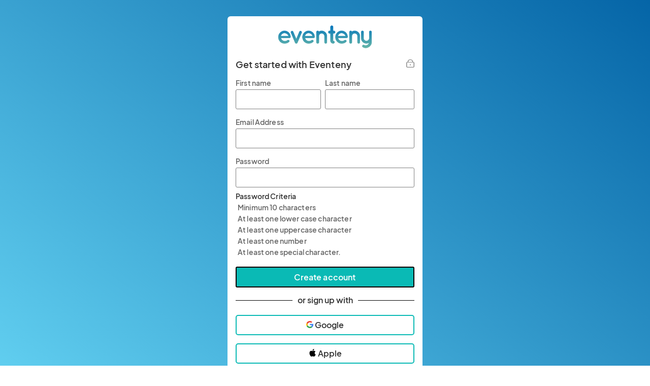

--- FILE ---
content_type: text/html; charset=UTF-8
request_url: https://www.eventeny.com/company/?c=20925&action=follow
body_size: 35579
content:
<!doctype html>
<html lang="en" xmlns="http://www.w3.org/1999/xhtml">
<head>

<!-- Hotjar Code snippet! -->
<script type="text/javascript" src="/js/Services/HotjarRegistrationService.js?v=1768951767"></script><script>
	const hj_loggedIn = '';
	const hj_userId = 0;
	const hj_isAdmin = '';
	const hj_userType = 'user';
	const hj_events_created = 0;
	const hj_tickets_created = 0;
	const hj_vendor_applications_created = 0;
	const hj_volunteer_applications_created = 0;
	const hj_other_applications_created = 0;
	const hj_sponsor_applications_created = 0;
	const hj_maps_created = 0;
	const hj_products_created = 0;
	const hj_tickets_purchased = 0;
	const hj_vendor_applications_submitted = 0;
	const hj_volunteer_applications_submitted = 0;
	const hj_other_applications_submitted = 0;
	const hj_sponsor_applications_submitted = 0;
	const hj_ticket_time_slots_created = 0;
	const hj_schedules_created = 0;
	const hj_guests_created = 0;
    (function(h,o,t,j,a,r){
        h.hj=h.hj||function(){(h.hj.q=h.hj.q||[]).push(arguments)};
        h._hjSettings={hjid:5309342,hjsv:6};
        a=o.getElementsByTagName('head')[0];
        r=o.createElement('script');r.async=1;
        r.src=t+h._hjSettings.hjid+j+h._hjSettings.hjsv;
        a.appendChild(r);
    })(window,document,'https://static.hotjar.com/c/hotjar-','.js?sv=');
	if(hj_loggedIn) window.hj('identify', hj_userId, {
		user_type: hj_userType,
		is_admin: hj_isAdmin,
		events_created: hj_events_created,
		tickets_created: hj_tickets_created,
		vendor_applications_created: hj_vendor_applications_created,
		volunteer_applications_created: hj_volunteer_applications_created,
		other_applications_created: hj_other_applications_created,
		sponsor_applications_created: hj_sponsor_applications_created,
		maps_created: hj_maps_created,
		products_created: hj_products_created,
		tickets_purchased: hj_tickets_purchased,
		vendor_applications_submitted: hj_vendor_applications_submitted,
		volunteer_applications_submitted: hj_volunteer_applications_submitted,
		other_applications_submitted: hj_other_applications_submitted,
		sponsor_applications_submitted: hj_sponsor_applications_submitted,
		ticket_time_slots_created: hj_ticket_time_slots_created,
		schedules_created: hj_schedules_created,
		guests_created: hj_guests_created
		});

		HotjarRegistrationService.consumeHotjarEventInURIIfExists();
</script>

<script>
    (function(){
        var s    = document.createElement('script');
        var h    = document.querySelector('head') || document.body;
        s.src    = 'https://acsbapp.com/apps/app/dist/js/app.js';
        s.async  = true;
		try {
				s.onload = function(){
				acsbJS.init();
			};
			h.appendChild(s);
		}
        catch (e) {
			console.error('Error loading ACSB script:', e);
		}
    })();
    </script>

<!-- Google Tag Manager -->
<script>(function(w,d,s,l,i){w[l]=w[l]||[];w[l].push({'gtm.start':
new Date().getTime(),event:'gtm.js'});var f=d.getElementsByTagName(s)[0],
j=d.createElement(s),dl=l!='dataLayer'?'&l='+l:'';j.async=true;j.src=
'https://www.googletagmanager.com/gtm.js?id='+i+dl;f.parentNode.insertBefore(j,f);
})(window,document,'script','dataLayer','GTM-P272JPQF');</script>
<!-- End Google Tag Manager -->
<!-- Twitter universal website tag code -->
<script>
!function(e,t,n,s,u,a){e.twq||(s=e.twq=function(){s.exe?s.exe.apply(s,arguments):s.queue.push(arguments);
},s.version='1.1',s.queue=[],u=t.createElement(n),u.async=!0,u.src='//static.ads-twitter.com/uwt.js',
a=t.getElementsByTagName(n)[0],a.parentNode.insertBefore(u,a))}(window,document,'script');
// Insert Twitter Pixel ID and Standard Event data below
twq('init','o85bt');
twq('track','PageView');
</script>
<!-- End Twitter universal website tag code -->
<!-- LinkedIn tag -->
<script type="text/javascript">
_linkedin_partner_id = "3812210";
window._linkedin_data_partner_ids = window._linkedin_data_partner_ids || [];
window._linkedin_data_partner_ids.push(_linkedin_partner_id);
</script><script type="text/javascript">
(function(l) {
if (!l){window.lintrk = function(a,b){window.lintrk.q.push([a,b])};
window.lintrk.q=[]}
var s = document.getElementsByTagName("script")[0];
var b = document.createElement("script");
b.type = "text/javascript";b.async = true;
b.src = "https://snap.licdn.com/li.lms-analytics/insight.min.js";
s.parentNode.insertBefore(b, s);})(window.lintrk);
</script>
<noscript>
<img height="1" width="1" style="display:none;" alt="" src="https://px.ads.linkedin.com/collect/?pid=3812210&fmt=gif" />
</noscript>
<!-- End LinkedIn tag -->
<!-- Start of HubSpot Embed Code -->
<script type="text/javascript" id="hs-script-loader" async defer src="//js.hs-scripts.com/4492849.js"></script>
<!-- End of HubSpot Embed Code -->
<meta charset="utf-8">
<meta name="theme-color" content="#ffffff">
<meta http-equiv="X-UA-Compatible" content="IE=edge,chrome=1">
<meta name="viewport" content="width=device-width, initial-scale=1.0, maximum-scale=1.0, minimum-scale=1.0, user-scalable=no, target-densityDpi=device-dpi">
<meta property="fb:app_id" content="1855183678057183" />
<meta property="og:site_name" content="Eventeny">
<meta property="og:title" content="Senshi LLC - Eventeny">
<meta property="og:type" content="website">
<meta property="og:description" content="Senshi LLC - Senshi LLC promotes japanese anime and manga to Alaskans.  Building  a community with like minded individuals that love nerdy culture from anime, comics, sci-fi, gaming, and streaming content. - https://www.eventeny.com/company/?c=20925">
<meta property="og:image" content="https://www.eventeny.com/images/social-card-20230502.png">
<meta property="og:url" content="https://www.eventeny.com/company/?c=20925">
<meta property="twitter:card" content="summary_large_image">
<meta property="twitter:title" content="Senshi LLC - Eventeny">
<meta property="twitter:description" content="Senshi LLC - Senshi LLC promotes japanese anime and manga to Alaskans.  Building  a community with like minded individuals that love nerdy culture from anime, comics, sci-fi, gaming, and streaming content. - https://www.eventeny.com/company/?c=20925">
<meta property="twitter:site" content="@eventenyteam">
<meta property="twitter:image" content="https://www.eventeny.com/images/social-card-20230502.png">
<meta name="twitter:creator" content="@eventenyteam">
<meta name="keywords" content="Senshi LLC">
<link href="https://fonts.googleapis.com/css?family=Roboto:100,100i,300,300i,400,400i,500,500i,700,700i,900,900i" rel="stylesheet">
<link href="/css/fonts/font-family-PlusJarkartaSans.css" type="text/css" rel="stylesheet" />
<link href="https://www.eventeny.com/company/?c=20925" rel="canonical">
<!--Favicon-->
<link rel="apple-touch-icon" sizes="57x57" href="/favicon/apple-icon-57x57.png">
<link rel="apple-touch-icon" sizes="60x60" href="/favicon/apple-icon-60x60.png">
<link rel="apple-touch-icon" sizes="72x72" href="/favicon/apple-icon-72x72.png">
<link rel="apple-touch-icon" sizes="76x76" href="/favicon/apple-icon-76x76.png">
<link rel="apple-touch-icon" sizes="114x114" href="/favicon/apple-icon-114x114.png">
<link rel="apple-touch-icon" sizes="120x120" href="/favicon/apple-icon-120x120.png">
<link rel="apple-touch-icon" sizes="144x144" href="/favicon/apple-icon-144x144.png">
<link rel="apple-touch-icon" sizes="152x152" href="/favicon/apple-icon-152x152.png">
<link rel="apple-touch-icon" sizes="180x180" href="/favicon/apple-icon-180x180.png">
<link rel="icon" type="image/png" sizes="192x192"  href="/favicon/android-icon-192x192.png">
<link rel="icon" type="image/png" sizes="32x32" href="/favicon/favicon-32x32.png">
<link rel="icon" type="image/png" sizes="96x96" href="/favicon/favicon-96x96.png">
<link rel="icon" type="image/png" sizes="16x16" href="/favicon/favicon-16x16.png">
<link rel="manifest" href="/favicon/manifest.json">
<meta name="msapplication-TileColor" content="#ffffff">
<meta name="msapplication-TileImage" content="/favicon/ms-icon-144x144.png">
<meta name="theme-color" content="#ffffff">
<script type="application/ld+json">
{
	"@context": "http://schema.org", 
	"@type": "Organization", 
	"name": "Senshi LLC", 
	"url": "https://www.eventeny.com/company/?c=20925", 
	"location": {
		"@type": "VirtualLocation", 
    	"url": "https://www.eventeny.com/company/?c=20925"
	}, 
	"logo": "https://www.eventeny.com/users/pic/55226-business-logo-dl6qgjp73jz91687721672-1200.jpg", 
	
	"brand": {
		"@type": "Brand", 
		"name": "Senshi LLC", 
		"logo": "https://www.eventeny.com/users/pic/55226-business-logo-dl6qgjp73jz91687721672-1200.jpg",
		"url": "https://www.eventeny.com/company/?c=20925"
	}
}
</script>
<meta charset="utf-8">
<meta http-equiv="X-UA-Compatible" content="IE=edge,chrome=1">
<meta name="author" content="Eventeny">
<meta name="viewport" content="width=device-width, initial-scale=1">
<link rel="stylesheet" href="/css/base-2017-05-15.css?v=201905261632" type="text/css" />
<link rel="stylesheet" href="/css/base-2018-11-17.css?v=202101011551" type="text/css" />
<link rel="stylesheet" href="/css/framework7-icons.css" type="text/css" />
<link rel="stylesheet" href="/css/material-icons.css" type="text/css" />
<title>Senshi LLC - ANCHORAGE - Alaska - United States - Braxton - Eventeny</title>
<script type="text/javascript" src="/js/jquery.min.js"></script>
<style type="text/css">
    #body_wrapp *{ outline: 0 !important; }
    #cover-picture-list-container, #cover-picture-list-container .cover-picture-container{ max-height: -webkit-calc(100vh - 144px); max-height: -moz-calc(100vh - 144px); max-height: calc(100vh - 144px); }
    #cover-picture-list-container .cover-picture-split-top-container{ height: 100%; }
    #cover-picture-list-container .cover-picture-split-bottom-container{ display: none; height: 50%; }
    @media (min-height: 450px){
        #cover-picture-list-container .cover-picture-split-top-container{ height: 50%; }
        #cover-picture-list-container .cover-picture-split-bottom-container{ display: block; }
    }
    @media (min-height: 700px){
        #cover-picture-list-container, #cover-picture-list-container .cover-picture-container{ max-height: -webkit-calc(60vh - 144px); max-height: -moz-calc(60vh - 144px); max-height: calc(60vh - 144px); }
    }
    @media (min-width: 72rem){
        #cover-picture-list-container, #cover-picture-list-container .cover-picture-container{ max-height: -webkit-calc(60vh - 64px); max-height: -moz-calc(60vh - 64px); max-height: calc(60vh - 64px); }
    }
	.svg_icon svg {
		height: 20px;
		width: 20px;
	}
	.big_svg_icon svg {
		height: 50px;
		width: 50px;
		display: inline-block;
  		vertical-align: middle; 
		margin-bottom: 10px;
	}
	.vendor-verified-tooltip-container {
		position: relative;
		display: inline-block;
		vertical-align: middle;
		margin-left: 0.5rem;
		cursor: default;
	}
	.vendor-verified-icon {
		width: 1.5rem;
		height: 1.5rem;
		display: block;
	}
	.vendor-verified-tooltip-text {
		visibility: hidden;
		opacity: 0;
		transition: opacity 0.3s ease, visibility 0.3s ease;
		background-color: #222222;
		color: #FFFFFF;
		padding: 0.5rem 0.75rem;
		border-radius: 8px;
		font-size: 0.85rem;
		line-height: 1.2;
		white-space: nowrap;
		text-align: center;
		position: absolute;
		z-index: 10;
		top: 50%;
		left: 100%;
		transform: translateY(-50%) translateX(10px); 
	}
	.vendor-verified-tooltip-text::before {
		content: '';
		position: absolute;
		top: 50%;
		right: 100%;
		transform: translateY(-50%);
		border-width: 8px;
		border-style: solid;
		border-color: transparent #222222 transparent transparent;
	}
	.vendor-verified-tooltip-container:hover .vendor-verified-tooltip-text {
		visibility: visible;
		opacity: 1;
	}
</style>
</head>
<body>
<link rel="stylesheet" href="/css/fonts/font-family-PlusJarkartaSans.css?v=1768951765" type="text/css" /><link rel="stylesheet" href="/css/base-2018-11-17.css?v=1768951765" type="text/css" />
		<link rel="stylesheet" href="https://unicons.iconscout.com/release/v4.0.8/css/line.css">
		<link rel="stylesheet" href="/public/font-proxy.php?set=solid">
		<link rel="stylesheet" href="/public/font-proxy.php?set=thinline">
		<script src="/public/font-proxy.php?set=monochrome"></script>
	<link href="https://fonts.googleapis.com/css?family=Roboto:100,100i,300,300i,400,400i,500,500i,700,700i,900,900i" rel="stylesheet">
<script src="/js/mixpanel.js"></script>
<!-- Google Tag Manager (noscript) -->
<noscript><iframe src="https://www.googletagmanager.com/ns.html?id=GTM-P272JPQF"
height="0" width="0" style="display:none;visibility:hidden"></iframe></noscript>
<!-- End Google Tag Manager (noscript) -->
<style type="text/css">
    #eventeny-navbar{ background-color: #FFF; left: 0; position: fixed; top: 0; -webkit-transition: box-shadow 350ms ease-out; transition: box-shadow 350ms ease-out; width: 100%; z-index: 100; min-width: 250px; }
    #eventeny-navbar *, #header-searchbox-modal *{ font-family: 'PlusJakartaSans', 'Roboto', sans-serif !important; }
    #eventeny-navbar{ background-color: #FFF; left: 0; position: fixed; top: 0; -webkit-transition: box-shadow 350ms ease-out; transition: box-shadow 350ms ease-out; width: 100%; z-index: 100; min-width: 250px; }
	#eventeny-navbar.on-scroll{ box-shadow: 0 0 8px rgba(0,0,0,.1); }
    #eventeny-navbar *{ outline: 0; }
    #eventeny-navbar a:not("navbar-dropdown-anchor"), #eventeny-mobile-menu a:not("navbar-dropdown-anchor"){ background-color: transparent; color: #0ABAB5; text-decoration: none; -webkit-text-decoration-line: underline; text-decoration-line: underline; -webkit-transition: color 150ms ease-in-out; transition: color 150ms ease-in-out; }
    #eventeny-mobile-menu a:not("navbar-dropdown-anchor"){ color: #484848; }
    #eventeny-navbar a:hover:not("navbar-dropdown-anchor"), #eventeny-mobile-menu a:hover:not("navbar-dropdown-anchor"){ color: #0ABAB5; text-decoration: underline; -webkit-text-deoration-line: underline; text-decoration-line: underline; }
    #eventeny-navbar h2, #eventeny-navbar h3{ margin-bottom: 10px; margin-top: 0; }
    #eventeny-navbar h4, #eventeny-navbar .h4, #eventeny-mobile-menu h4, #eventeny-mobile-menu .h4{ font-size: 25px; font-weight: 500; letter-spacing: -.2px; line-height: 30px; }
    #eventeny-navbar img{ border-style: none; margin-right: 4px; max-width: 100%; opacity: 1; vertical-align: middle; }
    #eventeny-navbar input[type="radio"]{ box-sizing: border-box; padding: 0; }
    #eventeny-navbar label{ padding-bottom: 0; padding-top: 0; }
    #eventeny-navbar .navbar-width-100, #eventeny-mobile-menu .navbar-width-100{ width: 100%; }
	#eventeny-navbar .navbar-max-width-100, #eventeny-mobile-menu .navbar-max-width-100{ max-width: 100%; }
    #eventeny-navbar .navbar-container, #eventeny-mobile-menu .navbar-container{ margin-left: auto; margin-right: auto; padding: 30px 15px 40px; width: 100%; }
    #eventeny-navbar .navbar-row, #eventeny-mobile-menu .navbar-row{ display: -webkit-box; display: -ms-flexbox; display: flex; -ms-flex-wrap: wrap; flex-wrap: wrap; margin-left: -15px; margin-right: -15px; }
    #eventeny-navbar .navbar-no-gutters{ margin-left: 0; margin-right: 0; }
	#eventeny-navbar .navbar-flex-inline, #eventeny-mobile-navbar .navbar-flex-inline{ display: -webkit-inline-flex; display: -ms-inline-flexbox; display: inline-flex; }
    #eventeny-navbar .navbar-align-items-center, #eventeny-mobile-menu .navbar-align-items-center{ -webkit-box-align: center; -ms-flex-align: center; align-items: center; }
    #eventeny-navbar .menu-bar{ height: 64px; -webkit-transition: height 350ms ease-out; transition: height 350ms ease-out; }
    #eventeny-navbar .navbar-col-6, #eventeny-navbar .navbar-col-12, #eventeny-mobile-menu .navbar-col-12, #eventeny-navbar .navbar-col-auto, #eventeny-navbar .navbar-col{ padding-left: 15px; padding-right: 15px; position: relative; width: 100%; }
    #eventeny-navbar .navbar-col-3{ -webkit-box-flex: 0; -ms-flex: 0 0 25%; flex: 0 0 25%; max-width: 25%; }
    #eventeny-navbar .navbar-col-4{ -webkit-box-flex: 0; -ms-flex: 0 0 33%; flex: 0 0 33%; max-width: 33%; }
    #eventeny-navbar .navbar-col-6{ -webkit-box-flex: 0; -ms-flex: 0 0 50%; flex: 0 0 50%; max-width: 50%; }
    #eventeny-navbar .navbar-col-12, #eventeny-mobile-menu .navbar-col-12{ -webkit-box-flex: 0; -ms-flex: 0 0 100%; flex: 0 0 100%; max-width: 100%; }
    #eventeny-navbar .navbar-col-auto{ -webkit-box-flex: 0; -ms-flex: 0 0 auto; flex: 0 0 auto; max-width: 100%; width: auto; }
    #eventeny-navbar .navbar-col{ -webkit-box-flex: 1; flex-basis: 0; flex-grow: 1; -ms-flex-positive: 1; -ms-flex-preferred-size: 0; max-width: 100%; }
    #eventeny-navbar nav .menu-content .navbar-col-6, #eventeny-navbar nav .menu-content .navbar-col{ -webkit-transition: opacity 200ms ease-out; transition: opacity 200ms ease-out; }
    #eventeny-navbar nav .navbar-last-row > a:first-child{ border-bottom-left-radius: 5px; }
    #eventeny-navbar nav .navbar-last-row > a:last-child{ border-bottom-right-radius: 5px; }
    #eventeny-navbar nav .navbar-col-border{ background: #EAEAEA; height: auto; width: 1px; }
    #eventeny-navbar .navbar-no-gutters > [class*="col-"]{ padding-left: 0; padding-right: 0; }
    #eventeny-navbar .navbar-text-decoration-none, #eventeny-mobile-menu .navbar-text-decoration-none{ text-decoration: none !important; }
    #eventeny-navbar .navbar-text-decoration-none-hover:hover, #eventeny-mobile-menu .navbar-text-decoration-none-hover:hover{ text-decoration: none !important; }
    #eventeny-navbar .navbar-text-center{ text-align: center !important; }
    #eventeny-navbar .navbar-d-block, #eventeny-mobile-menu .navbar-d-block{ display: block; }
    #eventeny-navbar .navbar-d-flex, #eventeny-mobile-menu .navbar-d-flex{ display: -webkit-box; display: -ms-flexbox; display: flex; }
    #eventeny-navbar .navbar-d-none{ display: none; }
    #eventeny-mobile-menu .navbar-flex-row{ -webkit-box-orient: horizontal; -webkit-box-direction: normal; -ms-flex-direction: row; flex-direction: row; }
    #eventeny-mobile-menu .navbar-flex-wrap{ -ms-flex-wrap: wrap; flex-wrap: wrap; }
    #eventeny-mobile-menu .navbar-justify-content-between{ -webkit-box-pack: justify; -ms-flex-pack: justify; justify-content: space-between; }
    #eventeny-mobile-menu .navbar-justify-content-center{ -webkit-box-pack: center; -ms-flex-pack: center; justify-content: center; }
    #eventeny-navbar .navbar-bg-white, #eventeny-mobile-menu.navbar-bg-white{ background-color: #FFF; }
    #eventeny-navbar .navbar-absolute{ position: absolute; }
    #eventeny-navbar .navbar-relative{ position: relative; }
    #eventeny-navbar .eventeny-logo{ height: 33px; min-height: 33px !important; }
    #eventeny-navbar .menu-bar h2{ font-size: 15px; font-weight: 400; letter-spacing: 0; line-height: 24px; -webkit-user-select: none; -moz-user-select: none; -ms-user-select: none; user-select: none; }
    #eventeny-navbar .navbar-menu-item-hover{ height: 60px; padding-top: 18px; }
    #eventeny-navbar .navbar-menu-item-hover{ color: #000; font-size: 15px; font-weight: 700; }
    #eventeny-navbar .navbar-menu-item-hover:hover{ color: #08A6A0; -webkit-transition: color 240ms ease-out; transition: color 240ms ease-out; }
    #eventeny-navbar .navbar-menu-item-hover:hover .navbar-cart-count{ color: #FFFFFF; }
    #eventeny-navbar .navbar-message-alert{ fill: red; height: 6px; opacity: 0; transform: translate3d(0px, -8px, 0); -webkit-transform-origin-x: 7px; -webkit-transform-origin-y: -5px; width: 6px; }
	#eventeny-navbar .navbar-message-alert-full, #eventeny-mobile-menu .navbar-message-alert-full{ background-color: rgb(255, 56, 92); border-radius: 9px; box-shadow: rgb(255 255 255) 0px 0px 0px 1.5px; color: #FFF; font-size: 10px; font-weight: 700; height: 16px; line-height: 16px; min-width: 16px; opacity: 0; padding: 0 5px; position: absolute; text-align: center; top: 0; z-index: 1; }
    #eventeny-mobile-menu .navbar-message-alert-full{ margin-left: 8px; position: relative; top: 2px; }
    #eventeny-navbar .navbar-flex-grow-1, #eventeny-mobile-menu .navbar-flex-grow-1{ -webkit-box-flex: 1; -ms-flex-positive: 1; flex-grow: 1; }
    #eventeny-navbar .navbar-signin{ -webkit-transition: transform 500ms ease-out 0.2s, -webkit-transform 500ms ease-out 0.2s; transition: transform 500ms ease-out 0.2s, -webkit-transform 500ms ease-out 0.2s; will-change: transform; }
    #eventeny-navbar .navbar-text-small, #eventeny-navbar .navbar-text-small-bold{ font-size: 14px; font-weight: 400; letter-spacing: 0.1px; line-height: 21px; }
    #eventeny-navbar .menu-content .navbar-text-desc{ margin-top: -3px; }
    #eventeny-navbar .navbar-text-small-bold{ font-weight: 500; }
    #eventeny-navbar .navbar-text-nowrap{ white-space: nowrap; }
    #eventeny-navbar .navbar-btn, #eventeny-mobile-menu .navbar-btn{ background: -webkit-linear-gradient(right, #0ABAB5 50%, #08A09C 50%); background: linear-gradient(to left, #0ABAB5 50%, #08A09C 50%); background-position: right bottom; background-size: 200% 100%; border: none; border-radius: 5px; color: #FFF !important; display: inline-block; font-weight: 500; padding: 12px 20px; text-align: center; text-decoration: none; -webkit-transition: all 200ms ease-in-out; transition: all 200ms ease-in-out; -webkit-user-select: none; -moz-user-select: none; -ms-user-select: none; user-select: none; vertical-align: middle; }
    #eventeny-navbar .navbar-btn:hover, #eventeny-mobile-menu .navbar-btn:hover{ background-position: left bottom; cursor: pointer; outline: 0; text-decoration: none; }
    #eventeny-navbar .navbar-btn.navbar-btn-secondary{ background: #F8F5F2; color: #484848 !important; }
    #eventeny-navbar .navbar-btn.navbar-btn-secondary:hover{ color: #0ABAB5; }
    #eventeny-navbar .navbar-overflow-hidden{ overflow: hidden; }
    #eventeny-navbar .navbar-cta-btn-wrapper{ height: 47px; margin-left: 5px; margin-top: 1px; width: 175px; }
    #eventeny-navbar .navbar-cta-btn-wrapper a{ width: 175px; }
    #eventeny-navbar .accordion-js label{ margin-bottom: 2px; -webkit-transition: color 100ms ease-out; transition: color 100ms ease-out; }
    #eventeny-navbar .accordion-js label.navbar-checked{ font-weight: 500; }
    #eventeny-navbar .navbar-pointer-hover:hover{ cursor: pointer; }
    #eventeny-navbar .navbar-menu-item-with-dropdown{ color: #484848; margin-bottom: -2px; -webkit-transition: color 240ms ease-out; transition: color 240ms ease-out; }
    #eventeny-navbar .navbar-menu-item-with-dropdown:hover{ color: #0ABAB5; -webkit-transition: color 240ms ease-out; transition: color 240ms ease-out; }
    #eventeny-navbar .navbar-profile-pic{ background-position: 50%; background-repeat: no-repeat; background-size: cover; border-radius: 10%; height: 28px; width: 28px; flex-shrink: 0;}
    #eventeny-navbar i.navbar-caret-small, #eventeny-mobile-menu i.navbar-caret-small{ border: solid #0ABAB5; border-width: 0 1.5px 1.5px 0; display: inline-block; margin-bottom: 3px; margin-left: 8px; outline: none; padding: 3px; -webkit-transform: rotate(45deg); transform: rotate(45deg); -webkit-transition: margin-bottom 200ms ease-in-out; transition: margin-bottom 200ms ease-in-out; }
    #eventeny-navbar .navbar-caret-small, #eventeny-mobile-menu .navbar-caret-small{ border-color: #484848; }
    #eventeny-navbar nav .accordion-js label .navbar-caret-small{ margin-bottom: 3px; -webkit-transition: transform 240ms ease-out, margin 240ms ease-out, -webkit-transform 240ms ease-out; transition: transform 240ms ease-out, margin 240ms ease-out, -webkit-transform 240ms ease-out; }
    #eventeny-navbar nav .accordion-js label.navbar-checked .navbar-caret-small{ margin-bottom: 0; -webkit-transform: rotate(225deg); transform: rotate(225deg); }
    
    #eventeny-navbar label .navbar-caret-small, #eventeny-mobile-menu label .navbar-caret-small{ margin-bottom: 3px; -webkit-transition: transform 240ms ease-out, margin 240ms ease-out, -webkit-transform 240ms ease-out; transition: transform 240ms ease-out, margin 240ms ease-out, -webkit-transform 240ms ease-out; }
    #eventeny-navbar label.navbar-checked .navbar-caret-small, #eventeny-mobile-menu label.navbar-checked .navbar-caret-small{ margin-bottom: 0; -webkit-transform: rotate(225deg); transform: rotate(225deg); }

    #eventeny-navbar nav input:not(#navbar-search-input):not(.multi-query){ -webkit-appearance: none; -moz-appearance: none; appearance: none; display: none; outline: none; }
    #eventeny-navbar nav .menu-content{ box-shadow: 0 0 8px rgba(0,0,0,0.1); left: -25px; opacity: 0; top: 60px; -webkit-transition: opacity 200ms linear,width 200ms cubic-bezier(0.17, 0.67, 0.83, 0.67),left 0.15s linear,top 0.1s cubic-bezier(0.17, 0.67, 0.83, 0.67); transition: opacity 200ms linear,width 200ms cubic-bezier(0.17, 0.67, 0.83, 0.67),left 0.15s linear,top 0.1s cubic-bezier(0.17, 0.67, 0.83, 0.67); visibility: hidden; -webkit-user-select: none; -moz-user-select: none; -ms-user-select: none; user-select: none; width: 525px; }
    #eventeny-navbar nav .accordion-js label.navbar-checked .menu-content{ opacity: 1; -webkit-transition: opacity 200ms ease-out; transition: opacity 200ms ease-out; visibility: visible; }
    #eventeny-navbar nav .menu-content:hover .navbar-col-6, #eventeny-navbar nav .menu-content:hover .navbar-col-12{ opacity: 0.5; }
    #eventeny-navbar nav .menu-content:hover .navbar-col-6:hover, #eventeny-navbar nav .menu-content:hover .navbar-col-12:hover{ opacity: 1; }
    #eventeny-navbar nav .menu-content .navbar-last-row:hover .subnav-buttons{ opacity: 0.5; }
    #eventeny-navbar nav .menu-content .navbar-last-row:hover .subnav-buttons:hover{ opacity: 1; }
    #eventeny-navbar .navbar-no-user-select{ -webkit-user-select: none; -moz-user-select: none; -ms-user-select: none; user-select: none; }
    #eventeny-navbar .navbar-pointer-cursor, #eventeny-mobile-menu .navbar-pointer-cursor{ cursor: pointer; }
    #eventeny-navbar .navbar-event-status{ background-color: #E3E3E3; -webkit-box-align: center; -webkit-align-items: center; -ms-flex-align: center; -ms-grid-row-align: center; align-items: center; border-radius: 9999px; -webkit-box-flex: 0; color: #3A3A3A; display: -webkit-inline-flex; display: -ms-inline-flex; display: inline-flex; fill: #3A3A3A; -webkit-flex: none; -ms-flex: none; flex: none; font-size: 13px; font-weight: 400; height: 18px; line-height: 1.5; max-width: 100%; min-height: 18px; padding-left: 16px; padding-right: 16px; -webkit-print-color-adjust: exact; print-color-adjust: exact; }
    #eventeny-navbar .navbar-event-status.live{ background-color: #97FF97; color: #007900; fill: #007900; }
    #eventeny-navbar .navbar-event-status .navbar-event-status-text{ -webkit-box-flex: 1; -webkit-flex: 1 1 auto; -ms-flex: 1 1 auto; flex: 1 1 auto; max-width: 100%; min-height: 0; min-width: 0; overflow: hidden; text-overflow: ellipsis; white-space: nowrap; }
    #eventeny-navbar .burger-wrapper{ -webkit-transition: 200ms; transition: 200ms; }
    #eventeny-navbar .burger-wrapper .burger{ background: #484848; height: 2px; margin: 2px; -webkit-transition: 200ms; transition: 200ms; width: 20px; }
    #eventeny-navbar .burger-wrapper .burger::before, #eventeny-navbar .burger-wrapper .burger::after{ background: #484848; content: ''; display: block; height: 2px; position: absolute; -webkit-transition: 200ms; transition: 200ms; width: 20px; }
    #eventeny-navbar .burger-wrapper .burger::before{ top: 5px; }
    #eventeny-navbar .burger-wrapper .burger::after{ top: -5px; }
    #eventeny-navbar .burger-wrapper.navbar-x .burger{ background: transparent; }
    #eventeny-navbar .burger-wrapper.navbar-x .burger::before{ top: -1px; -webkit-transform: rotate(45deg); transform: rotate(45deg); }
    #eventeny-navbar .burger-wrapper.navbar-x .burger::after{ top: -1px; -webkit-transform: rotate(-45deg); transform: rotate(-45deg); }
    #eventeny-mobile-menu{ height: calc(100vh - 50px); left: 0; opacity: 0; position: fixed; top: 64px; -webkit-visibility: 0s linear 360ms, opacity 350ms ease-out; transition: visibility 0s linear 360ms, opacity 350ms ease-out; visibility: hidden; width: 100%; z-index: 9; }
    #eventeny-mobile-menu.navbar-show-mobile-menu{ opacity: 1; -webkit-transition: opacity 350ms ease-out; transition: opacity 350ms ease-out; visibility: visible; }
    #eventeny-mobile-menu .navbar-min-height-signup-button{ min-height: 85vh; }
    #eventeny-mobile-menu .navbar-mobile-menu-items{ overflow-y: auto; }
    #eventeny-mobile-menu .accordion label{ padding: 25px 15px 0 0; }
	#eventeny-navbar .navbar-search-btn{ -webkit-box-align: center; -ms-flex-align: center; -webkit-appearance: none; -moz-appearance: none; appearance: none; background: transparent; border: 1px solid transparent; color: inherit; cursor: pointer; display: -webkit-box; display: -moz-box; display: -ms-flexbox; display: -webkit-flex; display: flex; font-family: inherit; font-size: inherit; font-weight: inherit; line-height: inherit; margin: -1px; outline: none; overflow: visible; padding: 0px; text-align: inherit; text-decoration: none; -webkit-user-select: auto; -moz-user-select: auto; -ms-user-select: auto; user-select: auto; -webkit-align-items: center; align-items: center; border-radius: 4px; -webkit-flex: 0 1 auto; -ms-flex: 0 1 auto; flex: 0 1 auto; height: 48px; min-width: 0px; position: relative; z-index: 1; }
	#eventeny-navbar .navbar-search-btn:first-of-type{ border-bottom-left-radius: inherit; border-top-left-radius: inherit; padding-left: 8px; }
	#eventeny-navbar .navbar-search-btn:last-of-type{ border-bottom-right-radius: inherit; border-top-right-radius: inherit; }
	#eventeny-navbar .pride-heart-icon:hover img:nth-child(1){ display: none; }
	#eventeny-navbar .pride-heart-icon img:nth-child(2){ display: none; }
	#eventeny-navbar .pride-heart-icon:hover img:nth-child(2){ display: inline-block; }
    #eventeny-navbar .pride-heart-icon { padding-left: 5px; padding-right: 5px; display: flex; margin: auto 0; }
    #eventeny-navbar .pride-heart-icon .eventeny-pride-heart, #eventeny-navbar .pride-heart-icon .eventeny-pride-heart-hover { height: auto; width: 22px; }
    #eventeny-navbar .navbar-dropdown-title, #eventeny-mobile-menu .navbar-dropdown-title{font-size: 15px; color: #08A6A0 !important; font-weight: 700;}

    #eventeny-navbar .navbar-dropdown-link, #eventeny-mobile-menu .navbar-dropdown-link, #eventeny-navbar .navbar-dropdown-anchor, #eventeny-mobile-menu .navbar-dropdown-anchor{font-size: 15px; color: #222; font-weight: 400; text-decoration: none; }
    #eventeny-navbar .navbar-dropdown-anchor .link-caption:hover, #eventeny-mobile-menu .navbar-dropdown-anchor .link-caption:hover { color: #08A6A0; }
    #eventeny-navbar .navbar-dropdown-anchor .icon-link:hover + .link-caption, #eventeny-mobile-menu .navbar-dropdown-anchor .icon-link:hover + .link-caption { color: #08A6A0; }

    #eventeny-navbar .sm-ml-auto{margin-left: 0px;}

    #eventeny-navbar .visually-hidden { border: 0 !important; clip: rect(0,0,0,0) !important; height: 1px !important; margin: -1px !important; overflow: hidden !important; padding: 0 !important; position: absolute !important; white-space: nowrap !important; width: 1px !important; }

    #search-header-group [data-type="search-header-btn"]{ background-color: transparent; font-weight: 500; color: #4F4F4F !important; text-decoration: none; }
	#search-header-group [data-type="search-header-btn"].active{ font-weight: 600; color: #222 !important; background: linear-gradient(225deg, #08A6A0 0%, #0ABDB8 49.48%, #0BD2CD 100%);  border-radius: 3px;}
    #header-searchbox-modal #event-query{ font-size: 18px; padding: 0; }

    #eventeny-mobile-menu .mobile-dropdown-label{ color: #000; font-size: 15px; font-weight: 700; }

    #eventeny-mobile-menu .mobile-dropdown-label:hover{ color: #08A6A0; -webkit-transition: color 240ms ease-out; transition: color 240ms ease-out; }
    
    #eventeny-navbar .text-love{ color: #0ABAB5 !important; }
  
    /* Secondary button 2023: Override CSS Conflicts */
    .btn-secondary{ height: 36px; border-radius: 6px; padding: 10px 16px; background: #F2F2F2; box-shadow: 0px 0px 5px 0px rgba(0, 0, 0, 0.30); font-weight: 400; display: inline-flex; justify-content: center; align-items: center; gap: 8px; white-space: nowrap; }
    .btn-secondary:hover{ background-color: rgba(11, 210, 203, 0.20); font-weight: 500; cursor: pointer; }


    .menu-content{cursor: auto;}
    .cursor-pointer{cursor: pointer !important;}
    @media (max-width: 430px){
        #eventeny-navbar .eventeny-logo{ padding-right: 10px; }
    }
    
    @media (max-width: 575px){
        #eventeny-mobile-menu .navbar-min-height-signup-button{ min-height: 70vh; }
        #eventeny-mobile-menu .navbar-padding-bottom-100px{ padding-bottom: 100px; }
		#eventeny-navbar .navbar-search-btn-text{ display: none; }
    }

    @media (min-width: 576px){
        #eventeny-navbar .navbar-container{ width: 95%; }
		#eventeny-navbar .navbar-search-btn-text{ display: none; }
    }

    @media (min-width: 831px){ /* >942, show text nav, otherwise mobile view */
        #eventeny-navbar .navbar-d-md-block{ display: block; }
        #eventeny-navbar .navbar-d-md-flex{ display: flex; }
        #eventeny-navbar .navbar-d-md-none, #eventeny-mobile-menu.navbar-d-md-none{ display: none; }
        #eventeny-navbar h4, #eventeny-navbar .h4{ font-size: 29px; font-weight: 500; letter-spacing: -.25px; line-height: 36px; }
        #eventeny-navbar .navbar-search-btn-text{ display: block; }
    }

    @media (max-width: 942px){ /* <942px, push logged-in user icon to the right */
        #eventeny-navbar .sm-ml-auto{margin-left: auto;}
        #eventeny-navbar .sm-navbar-col-2{ -webkit-box-flex: 0 !important; -ms-flex: 0 0 auto !important; flex: 0 0 auto !important; max-width: 100% !important; width: auto !important; }
    }
    @media (min-width: 1128px){ /* >1128, show sign up/get started for free, otherwise hide */
        #eventeny-navbar .navbar-d-xl-block{ display: block; }
        #eventeny-navbar .navbar-d-xl-block{ display: block; }
    }

    @media (max-width: 1149px){ /* >1150    */
        #header-searchbox-form .search-menu { justify-content: center; }
        #search-header-group {  margin-bottom: 1rem; margin-top: 1rem;}
    }

    @media (min-width: 1151px){ /* >1150    */
        #header-searchbox-form .search-menu { justify-content: space-between; }
    }

    @media (min-width: 1200px){
        #eventeny-navbar h4, #eventeny-navbar .h4{ font-size: 32px; font-weight: 500; letter-spacing: -.27px; line-height: 39px; }
        #eventeny-navbar .navbar-container{ max-width: 1300px; padding-bottom: 80px; padding-top: 60px; width: 95%; }
        #eventeny-navbar .menu-bar{ height: 64px; }
        #eventeny-navbar .navbar-signin{ -webkit-transform: translateX(175px); transform: translateX(175px); }
        #eventeny-navbar.on-scroll .navbar-signin{ -webkit-transform: translateX(0); transform: translateX(0); }
        #eventeny-navbar .eventeny-logo{ height: 37px; }
    }
    @media (max-width: 1231px){ /* <1231, show text nav but shrink */
        #eventeny-navbar .navbar-col-auto{ padding-left: 9px; padding-right: 9px;}
        #eventeny-navbar i.navbar-caret-small { margin-left: 2px; }
    }
    @media (min-width: 1275px){ /* >1275, show "event" in explore event applications */
        #eventeny-navbar .navbar-d-xl-inline-block{ display: inline-block; }
    }
    @media (min-width: 1600px){
        #eventeny-navbar .navbar-container{ max-width: 1400px; padding-bottom: 115px; padding-top: 100px; }
        #eventeny-navbar .navbar-padding-right-xxl-25px{ padding-right: 25px; }
    }

    @media print {
        #eventeny-navbar{ position: relative !important; }
    }
</style>
<script src="https://sdk.amazonaws.com/js/aws-sdk-2.1540.0.min.js"></script>
<script type="text/javascript" src="/js/aws-place-autocomplete.js"></script>
<link rel="stylesheet" href="/css/aws-place-auto-complete.css" type="text/css" />
<script src="https://maps.googleapis.com/maps/api/js?key=AIzaSyAbrppxxb9wZTquj-9mXdUackRexHoDj4w&libraries=places" async defer></script>

<!-- Navbar -->
<section id="eventeny-navbar" class="on-scroll">
    <div id="global_notification" data-type="notification-bar" class="navbar-d-flex navbar-col-12 navbar-align-items-center navbar-justify-content-center navbar-text-center" style="display: none; padding-bottom: 15px; padding-top: 15px;">
        <p id="notification_content" style="font-size: 14px; font-weight: 400; letter-spacing: 0.1px; line-height: 21px; margin-bottom: 0; padding: 0 8px;"><!--Notifcations here--></p>
    </div>
    <div class="navbar-container" style="padding-bottom: 0 !important; padding-top: 0 !important;">
        <div class="navbar-row menu-bar navbar-no-gutters navbar-width-100 navbar-align-items-center">
            <div class="navbar-col-12 flex flex-wrap">
                <nav aria-label="Main" class="navbar-d-flex navbar-align-items-center navbar-bg-white navbar-width-100 navbar-relative" style="padding-left: 0 !important;">
                    <div class="col-2 sm-col-3 xs-col-4 flex" style="padding-left: 0 !important;">
                        <a href="/" style="text-decoration: none;">
                            <img class="eventeny-logo" title="Create events your way - Eventeny" src="/images/logo-page-header.svg" alt="Eventeny logo" />
                        </a>
						<a href="/pride/" target="_blank" class="pride-heart-icon hide">
							<img class="eventeny-pride-heart" src="/images/icons/eventeny-pride-heart.png" alt="Eventeny Pride Heart"/>
                            <img class="eventeny-pride-heart-hover" title="Eventeny's Pride Pledge" src="/images/icons/eventeny-pride-heart-hover.png" alt="Eventeny Pride Heart"/>
                        </a>
                    </div>
                    <div class="col-10 sm-col-9 xs-col-8 flex justify-end" style="padding-left: 0 !important; padding-right: 0 !important;">

                        <!-- 'Organize' Dropdown menu -->
                        <div class="accordion-js navbar-col-auto navbar-d-none navbar-d-md-block navbar-padding-right-xxl-25px xs-hide">
                            <label class="navbar-pointer-hover navbar-d-flex navbar-relative">
                                <h2 aria-expanded="false" aria-haspopup="true" class="navbar-menu-item-with-dropdown" role="button" style="margin-bottom: 0; padding-top: 0;">
                                    <a class="navbar-d-block navbar-menu-item-hover navbar-text-no-decoration-hover navbar-text-decoration-none">Organize <i class="navbar-caret-small"></i></a>
                                </h2>
                                <input id="user-resources-menu" name="navbar-menu" type="radio" />
                                <div class="navbar-absolute navbar-bg-white menu-content" style="border-radius: 10px; left: -150px !important; min-width: 800px;">
                                    <div class="navbar-row" style="padding-bottom: 15px; padding-left: 25px; padding-right: 25px; padding-top: 10px;">
                                                                            <div class="navbar-col-4 flex flex-wrap px2" style="align-content: flex-start;">
                                            <span class="col-12 navbar-dropdown-title">
                                                Event Management Tools                                            </span>
                                                                                        <span class="col-12 navbar-dropdown-link pt2">
                                                <a class="navbar-dropdown-anchor" href="/mapping/" target="">
                                                                                                 <img class="icon-link" src="/images/icons/location_pin_black.svg" alt="Event mapping icon" height="18" width="18" />
                                                                                                    <span class="link-caption">Event mapping</span>
                                                </a>
                                            </span>
                                                                                        <span class="col-12 navbar-dropdown-link pt2">
                                                <a class="navbar-dropdown-anchor" href="/ticketing/" target="">
                                                                                                 <img class="icon-link" src="/images/icons/ticket_black.svg" alt="Ticket icon" height="18" width="18" />
                                                                                                    <span class="link-caption">Ticketing / registration</span>
                                                </a>
                                            </span>
                                                                                        <span class="col-12 navbar-dropdown-link pt2">
                                                <a class="navbar-dropdown-anchor" href="/vendor-management/" target="">
                                                                                                 <img class="icon-link" src="/images/icons/shop_black.svg" alt="Artist, vendor, & exhibitor icon" height="18" width="18" />
                                                                                                    <span class="link-caption">Artist, vendor & exhibitor management</span>
                                                </a>
                                            </span>
                                                                                        <span class="col-12 navbar-dropdown-link pt2">
                                                <a class="navbar-dropdown-anchor" href="/volunteer-management-tools/" target="">
                                                                                                 <img class="icon-link" src="/images/icons/clinic_medical_black.svg" alt="Volunteer management icon" height="18" width="18" />
                                                                                                    <span class="link-caption">Volunteer management</span>
                                                </a>
                                            </span>
                                                                                        <span class="col-12 navbar-dropdown-link pt2">
                                                <a class="navbar-dropdown-anchor" href="/sponsors/" target="">
                                                                                                 <img class="icon-link" src="/images/icons/megaphone_black.svg" alt="Sponsor management icon" height="18" width="18" />
                                                                                                    <span class="link-caption">Sponsor management</span>
                                                </a>
                                            </span>
                                                                                        <span class="col-12 navbar-dropdown-link pt2">
                                                <a class="navbar-dropdown-anchor" href="/program-management/" target="">
                                                                                                 <img class="icon-link" src="/images/icons/clipboard-star.svg" alt="Event programming &amp; talent management icon" height="18" width="18" />
                                                                                                    <span class="link-caption">Event programming &amp; talent management  - <strong class="strongest text-love">New</strong></span>
                                                </a>
                                            </span>
                                                                                        <span class="col-12 navbar-dropdown-link pt2">
                                                <a class="navbar-dropdown-anchor" href="/schedule/" target="">
                                                <i class="uil uil-calendar-alt size-18 mr-half icon-link" height="18" width="18"></i>                                                    <span class="link-caption">Interactive schedules</span>
                                                </a>
                                            </span>
                                                                                        <span class="col-12 navbar-dropdown-link pt2">
                                                <a class="navbar-dropdown-anchor" href="/hardware-rentals/" target="">
                                                <i class="uil uil-credit-card size-18"></i>                                                    <span class="link-caption">Hardware solutions</span>
                                                </a>
                                            </span>
                                                                                        <span class="col-12 navbar-dropdown-link pt2">
                                                <a class="navbar-dropdown-anchor" href="/organizer-app/" target="">
                                                <i class="uil uil-mobile-android size-18"></i>                                                     <span class="link-caption">Mobile app for organizers  - <strong class="strongest text-love">New</strong></span>
                                                </a>
                                            </span>
                                                                                        <span class="col-12 navbar-dropdown-link pt2">
                                                <a class="navbar-dropdown-anchor" href="/event-management-software/" target="">
                                                                                                 <img class="icon-link" src="/images/icons/light_bulb_black.svg" alt="Solutions icon" height="18" width="18" />
                                                                                                    <span class="link-caption">Solutions by event type</span>
                                                </a>
                                            </span>
                                                                                    </div>
                                                                            <div class="navbar-col-4 flex flex-wrap px2" style="align-content: flex-start;">
                                            <span class="col-12 navbar-dropdown-title">
                                                About Eventeny                                            </span>
                                                                                        <span class="col-12 navbar-dropdown-link pt2">
                                                <a class="navbar-dropdown-anchor" href="/why-eventeny/" target="">
                                                                                                 <img class="icon-link" src="/images/icons/search_alt_black.svg" alt="Product overview icon" height="18" width="18" />
                                                                                                    <span class="link-caption">Product overview</span>
                                                </a>
                                            </span>
                                                                                        <span class="col-12 navbar-dropdown-link pt2">
                                                <a class="navbar-dropdown-anchor" href="/about/about-us/" target="">
                                                                                                 <img class="icon-link" src="/images/icons/heart_black.svg" alt="Company values icon" height="18" width="18" />
                                                                                                    <span class="link-caption">Company values</span>
                                                </a>
                                            </span>
                                                                                        <span class="col-12 navbar-dropdown-link pt2">
                                                <a class="navbar-dropdown-anchor" href="/product/pricing/" target="">
                                                                                                 <img class="icon-link" src="/images/icons/usd_circle_black.svg" alt="Pricing icon" height="18" width="18" />
                                                                                                    <span class="link-caption">Pricing</span>
                                                </a>
                                            </span>
                                                                                    </div>
                                                                            <div class="navbar-col-4 flex flex-wrap px2" style="align-content: flex-start;">
                                            <span class="col-12 navbar-dropdown-title">
                                                Helpful Resources                                            </span>
                                                                                        <span class="col-12 navbar-dropdown-link pt2">
                                                <a class="navbar-dropdown-anchor" href="https://help.eventeny.com" target="">
                                                                                                 <img class="icon-link" src="/images/icons/open_book_black.svg" alt="Knowledge base icon" height="18" width="18" />
                                                                                                    <span class="link-caption">Knowledge base</span>
                                                </a>
                                            </span>
                                                                                        <span class="col-12 navbar-dropdown-link pt2">
                                                <a class="navbar-dropdown-anchor" href="/community/" target="">
                                                                                                 <img class="icon-link" src="/images/icons/chat_info_black.svg" alt="Community center icon" height="18" width="18" />
                                                                                                    <span class="link-caption">Community center</span>
                                                </a>
                                            </span>
                                                                                        <span class="col-12 navbar-dropdown-link pt2">
                                                <a class="navbar-dropdown-anchor" href="/compare/" target="">
                                                                                                 <img class="icon-link" src="/images/icons/compare_black.svg" alt="Comparison guide icon" height="18" width="18" />
                                                                                                    <span class="link-caption">Comparison guide</span>
                                                </a>
                                            </span>
                                                                                        <span class="col-12 navbar-dropdown-link pt2">
                                                <a class="navbar-dropdown-anchor" href="https://resources.eventeny.com" target="">
                                                                                                 <img class="icon-link" src="/images/icons/document_info_black.svg" alt="Blog icon" height="18" width="18" />
                                                                                                    <span class="link-caption">Blog</span>
                                                </a>
                                            </span>
                                                                                        <span class="col-12 navbar-dropdown-link pt2">
                                                <a class="navbar-dropdown-anchor" href="/contact-sales/" target="">
                                                                                                 <img class="icon-link" src="/images/icons/approve_chat_black.svg" alt="Contact sales icon" height="18" width="18" />
                                                                                                    <span class="link-caption">Contact sales</span>
                                                </a>
                                            </span>
                                                                                        <span class="col-12 navbar-dropdown-link pt2">
                                                <a class="navbar-dropdown-anchor" href="/whats-new-in-eventeny/" target="">
                                                <i class="uil uil-rocket size-18 mr-half icon-link"></i>                                                    <span class="link-caption">Product updates</span>
                                                </a>
                                            </span>
                                                                                        <span class="col-12 navbar-dropdown-link pt2">
                                                <a class="navbar-dropdown-anchor" href="/case-studies/" target="">
                                                <i class="uil uil-book-alt size-18 mr-half icon-link"></i>                                                    <span class="link-caption">Case studies</span>
                                                </a>
                                            </span>
                                                                                    </div>
                                            
                                    </div>
                                    <!-- Bottom buttons -->
                                    <div class="width-full flex">
                                        <!-- See all events -->
                                        <div class="flex flex-wrap text-center justify-center btn-secondary hide" style="border: 1px solid #C2C2C2; border-radius: 0px; border-bottom-left-radius: 10px; box-shadow: none; height: 50px; align-content: center;">
                                            <a href="/users/?ref=/dashboard/events/" class="flex flex-wrap justify-center btn-secondary-2023" style="font-weight: 700; color: #222; font-size: 16px; align-content: center; height: 100%; text-decoration: none; width: 100%;" > See all events </a>
                                        </div>
                                        <!-- Create an event -->
                                        <div class="flex flex-wrap text-center justify-center col-12" style="border-radius: 0px; border-bottom-right-radius: 10px; height: 50px; align-content: center; border-bottom-left-radius: 10px;">
                                            <a href="/users/?ref=/dashboard/events/?create" class="flex flex-wrap justify-center btn-primary-23" style="font-weight: 700; color: #222; border-radius: 0px; border-bottom-right-radius: 10px; box-shadow: none; font-size: 16px; align-content: center; height: 100%; text-decoration: none; width: 100%; border-bottom-left-radius: 10px;"> Create an Event </a>
                                        </div>
                                    </div>
                                </div>
                            </label>
                        </div>

                        <!-- 'Participate' Dropdown menu -->
                        <div class="accordion-js navbar-col-auto navbar-d-none navbar-d-md-block navbar-padding-right-xxl-25px xs-hide">
                            <label class="navbar-pointer-hover navbar-d-flex navbar-relative">
                                <h2 aria-expanded="false" aria-haspopup="true" class="navbar-menu-item-with-dropdown" role="button" style="margin-bottom: 0; padding-top: 0;">
                                    <a class="navbar-d-block navbar-menu-item-hover navbar-text-no-decoration-hover navbar-text-decoration-none">Participate <i class="navbar-caret-small"></i></a>
                                </h2>
                                <input name="navbar-menu" type="radio" />
                                <div class="navbar-absolute navbar-bg-white menu-content" style="border-radius: 10px; min-width: 945px; left: -250px !important;">
                                    <div class="navbar-row" style="padding-bottom: 15px; padding-left: 25px; padding-right: 25px; padding-top: 10px;">
                                                                                    <div class="navbar-col-3 flex flex-wrap px1" style="align-content: flex-start;">
                                                <span class="col-12 navbar-dropdown-title" style="color: #0389A0 !important;">
                                                Artists, Vendors & Exhibitors                                                </span>
                                                                                                <span class="col-12 navbar-dropdown-link pt2">
                                                    <a class="navbar-dropdown-anchor" href="/users/?ref=/users/application/">
                                                        <img class="icon-link" src="/images/icons/clipboard_black.svg" alt="Applications icon" height="18" width="18" />
                                                        <span class="link-caption">Your applications</span>
                                                    </a>
                                                </span>
                                                                                                <span class="col-12 navbar-dropdown-link pt2">
                                                    <a class="navbar-dropdown-anchor" href="/users/account-settings/product-setup/">
                                                        <img class="icon-link" src="/images/icons/shop_black.svg" alt="Shop icon" height="18" width="18" />
                                                        <span class="link-caption">Create a shop page</span>
                                                    </a>
                                                </span>
                                                                                                <span class="col-12 navbar-dropdown-link pt2">
                                                    <a class="navbar-dropdown-anchor" href="/users/?ref=/users/account-settings/orders/sales/">
                                                        <img class="icon-link" src="/images/icons/invoice_black.svg" alt="Sales icon" height="18" width="18" />
                                                        <span class="link-caption">View your sales</span>
                                                    </a>
                                                </span>
                                                                                            </div>
                                                                                    <div class="navbar-col-3 flex flex-wrap px1" style="align-content: flex-start;">
                                                <span class="col-12 navbar-dropdown-title" style="color: #FD632B !important;">
                                                Ticket Buyers / Attendees                                                </span>
                                                                                                <span class="col-12 navbar-dropdown-link pt2">
                                                    <a class="navbar-dropdown-anchor" href="/users/?ref=/users/show/">
                                                        <img class="icon-link" src="/images/icons/ticket_black.svg" alt="Ticket icon" height="18" width="18" />
                                                        <span class="link-caption">Your tickets</span>
                                                    </a>
                                                </span>
                                                                                                <span class="col-12 navbar-dropdown-link pt2">
                                                    <a class="navbar-dropdown-anchor" href="/users/?ref=/users/account-settings/orders/purchases/">
                                                        <img class="icon-link" src="/images/icons/basket_black.svg" alt="Basket icon" height="18" width="18" />
                                                        <span class="link-caption">Your orders</span>
                                                    </a>
                                                </span>
                                                                                            </div>
                                                                                    <div class="navbar-col-3 flex flex-wrap px1" style="align-content: flex-start;">
                                                <span class="col-12 navbar-dropdown-title" style="color: #FD5D6B !important;">
                                                Volunteers                                                </span>
                                                                                                <span class="col-12 navbar-dropdown-link pt2">
                                                    <a class="navbar-dropdown-anchor" href="/users/?ref=/users/application/">
                                                        <img class="icon-link" src="/images/icons/clipboard_black.svg" alt="Applications icon" height="18" width="18" />
                                                        <span class="link-caption">Your applications</span>
                                                    </a>
                                                </span>
                                                                                            </div>
                                                                                    <div class="navbar-col-3 flex flex-wrap px1" style="align-content: flex-start;">
                                                <span class="col-12 navbar-dropdown-title" style="color: #9E66B2 !important;">
                                                Sponsors                                                </span>
                                                                                                <span class="col-12 navbar-dropdown-link pt2">
                                                    <a class="navbar-dropdown-anchor" href="/users/?ref=/users/application/">
                                                        <img class="icon-link" src="/images/icons/clipboard_black.svg" alt="Sponsorships icon" height="18" width="18" />
                                                        <span class="link-caption">Your sponsorships</span>
                                                    </a>
                                                </span>
                                                                                                <span class="col-12 navbar-dropdown-link pt2">
                                                    <a class="navbar-dropdown-anchor" href="/users/account-settings/product-setup/">
                                                        <img class="icon-link" src="/images/icons/shop_black.svg" alt="Shop icon" height="18" width="18" />
                                                        <span class="link-caption">Create a shop page</span>
                                                    </a>
                                                </span>
                                                                                                <span class="col-12 navbar-dropdown-link pt2">
                                                    <a class="navbar-dropdown-anchor" href="/users/?ref=/users/account-settings/orders/sales/">
                                                        <img class="icon-link" src="/images/icons/invoice_black.svg" alt="Sales icon" height="18" width="18" />
                                                        <span class="link-caption">View your sales</span>
                                                    </a>
                                                </span>
                                                                                            </div>
                                                
                                    </div>  
                                    <div class="col-12 flex">
                                                                                <div class="flex flex-wrap navbar-col-3 text-center justify-center btn-secondary" style="border-radius: 0; box-shadow: none; border-bottom-left-radius: 10px; border-left: 1px solid #C2C2C2;  height: 50px; align-content: center; border-bottom: 1px solid #C2C2C2; border-right: 1px solid #C6C6C6; border-top: 1px solid #C2C2C2;">
                                            <a href="/events/applications/" class="flex flex-wrap justify-center " style="font-weight: 700; color: #222; font-size: 15px; align-content: center; text-decoration: none; width: 100%; height: 100%; "> Explore new applications </a>
                                        </div>     
                                                                                <div class="flex flex-wrap navbar-col-3 text-center justify-center btn-secondary" style="border-radius: 0; box-shadow: none;   height: 50px; align-content: center; border-bottom: 1px solid #C2C2C2; border-right: 1px solid #C6C6C6; border-top: 1px solid #C2C2C2;">
                                            <a href="/product/mobile-app/" class="flex flex-wrap justify-center " style="font-weight: 700; color: #222; font-size: 15px; align-content: center; text-decoration: none; width: 100%; height: 100%; "> Download the mobile app </a>
                                        </div>     
                                                                                <div class="flex flex-wrap navbar-col-3 text-center justify-center btn-secondary" style="border-radius: 0; box-shadow: none;   height: 50px; align-content: center; border-bottom: 1px solid #C2C2C2; border-right: 1px solid #C6C6C6; border-top: 1px solid #C2C2C2;">
                                            <a href="https://help.eventeny.com/" class="flex flex-wrap justify-center " style="font-weight: 700; color: #222; font-size: 15px; align-content: center; text-decoration: none; width: 100%; height: 100%; "> Browse help articles </a>
                                        </div>     
                                                                                <div class="flex flex-wrap navbar-col-3 text-center justify-center " style="border-radius: 0; box-shadow: none;  border-bottom-right-radius: 10px;  height: 50px; align-content: center; ">
                                            <a href="/events/" class="flex flex-wrap justify-center btn-primary-23" style="font-weight: 700; color: #222; font-size: 15px; align-content: center; text-decoration: none; width: 100%; height: 100%; border-radius: 0px; border-bottom-right-radius: 10px; box-shadow: none;"> Find your next event </a>
                                        </div>     
                                                                            </div> 
                                </div>
                            </label>
                        </div>
                        <!-- Searchbox - default to col-6 instead of auto to preserve width ratio -->
                        <div class="col-6 sm-col-8 xs-col-6 flex flex-wrap navbar-searchbox pointer" style="align-content: center; min-width: 60px;">
                            <div class="rounded-huge white flex width-full relative px2 xs-py2 sm-py2" style="border-radius: 10px; border: 1px solid #C7C7C7; background: #FFF; height: 36px; align-content: center; max-width: 475px; overflow: hidden; text-overflow: ellipsis; white-space: nowrap; word-wrap: break-word;">
                                <div class="col-1 xs-col-4 flex items-center justify-end" style="min-width: 36px;">
                                    <button class="flex col-12" type="submit" style="background-color: #FFF;">
                                        <a class="flex col-12">
                                            <div class="flex items-center col-12">
                                                <img src="/images/icons/search_black.svg" width="20px;" height="20px;" alt="Search" />
                                            </div>
                                        </a>
                                    </button>
                                </div>
                                <div class="col-11 flex flex-wrap justify-left" style="align-content: center;">
                                    <div class="col-12 flex flex-wrap" style="margin-left: auto;">
                                        <!--Search-->
                                        <span class="col-12 flex flex-inline height-full size-14 quiet" style="line-height: 1.43;">Search<span class="xs-hide">&nbsp;for events, applications, tickets or products.</span></span>
                                    </div>
                                </div>
                            </div>
                        </div>
                        <div class="accordion-js navbar-col-auto pl2 navbar-d-none navbar-d-md-block navbar-padding-right-xxl-25px xs-hide" style="margin-left: auto;"></div>
                                            <div class="navbar-relative flex flex-wrap"  style="align-content: center;">
                            <div class="navbar-signin navbar-col-auto" style="padding-right: 0 !important;">
                                <div class="navbar-d-flex navbar-align-items-center">
                                    <a class="navbar-text-nowrap navbar-d-none navbar-d-xl-block navbar-d-md-block navbar-btn navbar-btn-secondary navbar-text-decoration-none navbar-text-decoration-none-hover navbar-text-small" href="/users/?ref=/company/?c=20925&action=follow" onclick="mixPanelTracking('sign in', '/company/?c=20925&action=follow');">Sign in</a>
                                                                    <div class="navbar-d-none navbar-d-xl-block navbar-cta-btn-wrapper navbar-relative navbar-inline-block navbar-overflow-hidden">
                                        <a class="navbar-btn navbar-absolute navbar-text-small" href="/users/signup/?ref=/company/?c=20925&action=follow" onclick="mixPanelTracking('sign up', '/company/?c=20925&action=follow');">Sign up</a>
                                    </div>
                                                                </div>
                            </div>
                        </div>
                                            <div class="flex flex-wrap col-1 justify-center navbar-d-md-none navbar-col-auto lg-hide md-hide" style="cursor: pointer; padding-right: 0 !important; align-content: center;">
                            <div class="burger-wrapper navbar-no-user-select navbar-pointer-cursor navbar-relative" id="eventeny-navbar-burger">
                                <div class="burger navbar-relative"></div>
                            </div>
                            <div class="navbar-message-alert-full" aria-label="0 notification" style="right: -10px; top: 10px; ">0</div>
                        </div>
                    </div>
                </nav>
                

            </div>
        </div>
    </div>
</section>

<!-- Mobile Menu -->
<section id="eventeny-mobile-menu" class="navbar-d-md-none navbar-bg-white">
    <div class="navbar-container" style="height: 100%; overflow-y: auto; padding-bottom: 0; padding-top: 0;">
        <div class="navbar-row m2">
            <div class="navbar-col-12 navbar-min-height-signup-button">
                <div aria-label="Main" class="navbar-flex-grow-1" role="navigation">

                    <!-- 'Organize' Dropdown menu - MOBILE -->
                    <div class="accordion-js-mobile">
                        <label>
                            <h2 aria-expanded="false" aria-haspopup="true" class="mt2 ml2 mobile-dropdown-label" role="button" style="font-size: 14px;">
                                <a class="cursor-pointer">Organize <i class="navbar-caret-small"></i></a>
                            </h2>
                            <div class="accordion-js-mobile-content hide" style="border-radius: 10px;  margin-bottom: -30px;">
                                <div class="navbar-row" style="padding-bottom: 15px; padding-left: 25px; padding-right: 25px;">
                                                                    <div class="navbar-col-12 flex flex-wrap px1 mt2" style="align-content: flex-start;">
                                        <span class="col-12 navbar-dropdown-title">
                                        Event Management Tools                                        </span>
                                                                                    <span class="col-12 navbar-dropdown-link mt2">
                                                <a class="flex navbar-dropdown-anchor" href="/mapping/">
                                                    <img src="/images/icons/location_pin_black.svg" alt="Event mapping icon" height="18" width="18" />
                                                    <p class="pb-half ml1 navbar-dropdown-anchor"> Event mapping</p>
                                                </a>
                                            </span>
                                                                                        <span class="col-12 navbar-dropdown-link mt2">
                                                <a class="flex navbar-dropdown-anchor" href="/ticketing/">
                                                    <img src="/images/icons/ticket_black.svg" alt="Ticket icon" height="18" width="18" />
                                                    <p class="pb-half ml1 navbar-dropdown-anchor"> Ticketing / registration</p>
                                                </a>
                                            </span>
                                                                                        <span class="col-12 navbar-dropdown-link mt2">
                                                <a class="flex navbar-dropdown-anchor" href="/vendor-management/">
                                                    <img src="/images/icons/shop_black.svg" alt="Artist, vendor, & exhibitor icon" height="18" width="18" />
                                                    <p class="pb-half ml1 navbar-dropdown-anchor"> Artists, Vendors & Exhibitors</p>
                                                </a>
                                            </span>
                                                                                        <span class="col-12 navbar-dropdown-link mt2">
                                                <a class="flex navbar-dropdown-anchor" href="/volunteer-management-tools/">
                                                    <img src="/images/icons/clinic_medical_black.svg" alt="Volunteer management icon" height="18" width="18" />
                                                    <p class="pb-half ml1 navbar-dropdown-anchor"> Volunteer management</p>
                                                </a>
                                            </span>
                                                                                        <span class="col-12 navbar-dropdown-link mt2">
                                                <a class="flex navbar-dropdown-anchor" href="/sponsors/">
                                                    <img src="/images/icons/megaphone_black.svg" alt="Sponsor management icon" height="18" width="18" />
                                                    <p class="pb-half ml1 navbar-dropdown-anchor"> Sponsor management</p>
                                                </a>
                                            </span>
                                                                                        <span class="col-12 navbar-dropdown-link mt2">
                                                <a class="flex navbar-dropdown-anchor" href="/program-management/">
                                                    <img src="/images/icons/clipboard-star.svg" alt="Event programming &amp; talent management icon" height="18" width="18" />
                                                    <p class="pb-half ml1 navbar-dropdown-anchor"> Event programming &amp; talent management  - <strong class="strongest text-love">New</strong></p>
                                                </a>
                                            </span>
                                                                                            <span class="col-12 navbar-dropdown-link mt2">
                                                    <a class="flex navbar-dropdown-anchor" href="/schedule/">
                                                        <i class="uil uil-calendar-alt size-18 mr-half icon-link" height="18" width="18"></i>                                                        <p class="pb-half ml1 navbar-dropdown-anchor"> Interactive schedules</p>
                                                    </a>
                                                </span>
                                                                                        <span class="col-12 navbar-dropdown-link mt2">
                                                    <a class="flex navbar-dropdown-anchor" href="/hardware-rentals/">
                                                        <i class="uil uil-credit-card size-18"></i>                                                        <p class="pb-half ml1 navbar-dropdown-anchor"> Hardware solutions</p>
                                                    </a>
                                                </span>
                                                                                        <span class="col-12 navbar-dropdown-link mt2">
                                                    <a class="flex navbar-dropdown-anchor" href="/organizer-app/">
                                                        <i class="uil uil-mobile-android size-18"></i>                                                         <p class="pb-half ml1 navbar-dropdown-anchor"> Mobile app for organizers  - <strong class="strongest text-love">New</strong></p>
                                                    </a>
                                                </span>
                                                                                    <span class="col-12 navbar-dropdown-link mt2">
                                                <a class="flex navbar-dropdown-anchor" href="/event-management-software/">
                                                    <img src="/images/icons/light_bulb_black.svg" alt="Solutions icon" height="18" width="18" />
                                                    <p class="pb-half ml1 navbar-dropdown-anchor"> Solutions by event type</p>
                                                </a>
                                            </span>
                                                                                </div>
                                    <div class="col-12 my2" style="border: 1px solid #E9E9E9; height: 1px;"></div><!-- horizontal divider -->
                                                                    <div class="navbar-col-12 flex flex-wrap px1 mt2" style="align-content: flex-start;">
                                        <span class="col-12 navbar-dropdown-title">
                                        About Eventeny                                        </span>
                                                                                    <span class="col-12 navbar-dropdown-link mt2">
                                                <a class="flex navbar-dropdown-anchor" href="/why-eventeny/">
                                                    <img src="/images/icons/search_alt_black.svg" alt="Product overview icon" height="18" width="18" />
                                                    <p class="pb-half ml1 navbar-dropdown-anchor"> Product overview</p>
                                                </a>
                                            </span>
                                                                                        <span class="col-12 navbar-dropdown-link mt2">
                                                <a class="flex navbar-dropdown-anchor" href="/about/about-us/">
                                                    <img src="/images/icons/heart_black.svg" alt="Company values icon" height="18" width="18" />
                                                    <p class="pb-half ml1 navbar-dropdown-anchor"> Company values</p>
                                                </a>
                                            </span>
                                                                                        <span class="col-12 navbar-dropdown-link mt2">
                                                <a class="flex navbar-dropdown-anchor" href="/product/pricing/">
                                                    <img src="/images/icons/usd_circle_black.svg" alt="Pricing icon" height="18" width="18" />
                                                    <p class="pb-half ml1 navbar-dropdown-anchor"> Pricing</p>
                                                </a>
                                            </span>
                                                                                </div>
                                    <div class="col-12 my2" style="border: 1px solid #E9E9E9; height: 1px;"></div><!-- horizontal divider -->
                                                                    <div class="navbar-col-12 flex flex-wrap px1 mt2" style="align-content: flex-start;">
                                        <span class="col-12 navbar-dropdown-title">
                                        Helpful Resources                                        </span>
                                                                                    <span class="col-12 navbar-dropdown-link mt2">
                                                <a class="flex navbar-dropdown-anchor" href="https://help.eventeny.com">
                                                    <img src="/images/icons/open_book_black.svg" alt="Knowledge base icon" height="18" width="18" />
                                                    <p class="pb-half ml1 navbar-dropdown-anchor"> Knowledge base</p>
                                                </a>
                                            </span>
                                                                                        <span class="col-12 navbar-dropdown-link mt2">
                                                <a class="flex navbar-dropdown-anchor" href="/community/">
                                                    <img src="/images/icons/chat_info_black.svg" alt="Community center icon" height="18" width="18" />
                                                    <p class="pb-half ml1 navbar-dropdown-anchor"> Community center</p>
                                                </a>
                                            </span>
                                                                                        <span class="col-12 navbar-dropdown-link mt2">
                                                <a class="flex navbar-dropdown-anchor" href="/compare/">
                                                    <img src="/images/icons/compare_black.svg" alt="Comparison guide icon" height="18" width="18" />
                                                    <p class="pb-half ml1 navbar-dropdown-anchor"> Comparison guide</p>
                                                </a>
                                            </span>
                                                                                        <span class="col-12 navbar-dropdown-link mt2">
                                                <a class="flex navbar-dropdown-anchor" href="https://resources.eventeny.com">
                                                    <img src="/images/icons/document_info_black.svg" alt="Blog icon" height="18" width="18" />
                                                    <p class="pb-half ml1 navbar-dropdown-anchor"> Blog</p>
                                                </a>
                                            </span>
                                                                                        <span class="col-12 navbar-dropdown-link mt2">
                                                <a class="flex navbar-dropdown-anchor" href="/contact-sales/">
                                                    <img src="/images/icons/approve_chat_black.svg" alt="Contact sales icon" height="18" width="18" />
                                                    <p class="pb-half ml1 navbar-dropdown-anchor"> Contact sales</p>
                                                </a>
                                            </span>
                                                                                            <span class="col-12 navbar-dropdown-link mt2">
                                                    <a class="flex navbar-dropdown-anchor" href="/whats-new-in-eventeny/">
                                                        <i class="uil uil-rocket size-18 mr-half icon-link"></i>                                                        <p class="pb-half ml1 navbar-dropdown-anchor"> Product updates</p>
                                                    </a>
                                                </span>
                                                                                        <span class="col-12 navbar-dropdown-link mt2">
                                                    <a class="flex navbar-dropdown-anchor" href="/case-studies/">
                                                        <i class="uil uil-book-alt size-18 mr-half icon-link"></i>                                                        <p class="pb-half ml1 navbar-dropdown-anchor"> Case studies</p>
                                                    </a>
                                                </span>
                                                                            </div>
                                    <div class="col-12 my2" style="border: 1px solid #E9E9E9; height: 1px;"></div><!-- horizontal divider -->
                                    
                                </div>
                            </div>
                        </label>
                    </div>

                    <!-- 'Participate' Dropdown menu - MOBILE -->
                    <div class="accordion-js-mobile">
                        <label>
                            <h2 aria-expanded="false" aria-haspopup="true" class="mt2 ml2 mobile-dropdown-label" role="button" style="font-size: 14px;">
                                <a class="cursor-pointer">Participate <i class="navbar-caret-small"></i></a>
                            </h2>
                            <div class="accordion-js-mobile-content hide" style="border-radius: 10px; margin-bottom: -30px;">
                                <div class="navbar-row" style="padding-bottom: 15px; padding-left: 25px; padding-right: 25px;">
                                                                            <div class="navbar-col-12 flex flex-wrap px1 mt2" style="align-content: flex-start;">
                                            <span class="col-12 navbar-dropdown-title" style="color: #08A6A0 !important;">
                                            Artists, Vendors & Exhibitors                                            </span>
                                                                                        <span class="col-12 navbar-dropdown-link mt2">
                                                <a class="flex navbar-dropdown-anchor" href="/users/?ref=/users/application/">
                                                    <img src="/images/icons/clipboard_black.svg" alt="Applications icon" height="18" width="18" />
                                                    <p class="pb-half ml1 navbar-dropdown-anchor"> Your applications </p>
                                                </a>
                                            </span>
                                                                                        <span class="col-12 navbar-dropdown-link mt2">
                                                <a class="flex navbar-dropdown-anchor" href="/users/account-settings/product-setup/">
                                                    <img src="/images/icons/shop_black.svg" alt="Shop icon" height="18" width="18" />
                                                    <p class="pb-half ml1 navbar-dropdown-anchor"> Create a shop page </p>
                                                </a>
                                            </span>
                                                                                        <span class="col-12 navbar-dropdown-link mt2">
                                                <a class="flex navbar-dropdown-anchor" href="/users/?ref=/users/account-settings/orders/sales/">
                                                    <img src="/images/icons/invoice_black.svg" alt="Sales icon" height="18" width="18" />
                                                    <p class="pb-half ml1 navbar-dropdown-anchor"> View your sales </p>
                                                </a>
                                            </span>
                                                                                    </div>
                                        <div class="col-12 my2" style="border: 1px solid #E9E9E9; height: 1px;"></div><!-- horizontal divider -->
                                                                            <div class="navbar-col-12 flex flex-wrap px1 mt2" style="align-content: flex-start;">
                                            <span class="col-12 navbar-dropdown-title" style="color: #08A6A0 !important;">
                                            Ticket Buyers / Attendees                                            </span>
                                                                                        <span class="col-12 navbar-dropdown-link mt2">
                                                <a class="flex navbar-dropdown-anchor" href="/users/?ref=/users/show/">
                                                    <img src="/images/icons/ticket_black.svg" alt="Ticket icon" height="18" width="18" />
                                                    <p class="pb-half ml1 navbar-dropdown-anchor"> Your tickets </p>
                                                </a>
                                            </span>
                                                                                        <span class="col-12 navbar-dropdown-link mt2">
                                                <a class="flex navbar-dropdown-anchor" href="/users/?ref=/users/account-settings/orders/purchases/">
                                                    <img src="/images/icons/basket_black.svg" alt="Basket icon" height="18" width="18" />
                                                    <p class="pb-half ml1 navbar-dropdown-anchor"> Your orders </p>
                                                </a>
                                            </span>
                                                                                    </div>
                                        <div class="col-12 my2" style="border: 1px solid #E9E9E9; height: 1px;"></div><!-- horizontal divider -->
                                                                            <div class="navbar-col-12 flex flex-wrap px1 mt2" style="align-content: flex-start;">
                                            <span class="col-12 navbar-dropdown-title" style="color: #08A6A0 !important;">
                                            Volunteers                                            </span>
                                                                                        <span class="col-12 navbar-dropdown-link mt2">
                                                <a class="flex navbar-dropdown-anchor" href="/users/?ref=/users/application/">
                                                    <img src="/images/icons/clipboard_black.svg" alt="Applications icon" height="18" width="18" />
                                                    <p class="pb-half ml1 navbar-dropdown-anchor"> Your applications </p>
                                                </a>
                                            </span>
                                                                                    </div>
                                        <div class="col-12 my2" style="border: 1px solid #E9E9E9; height: 1px;"></div><!-- horizontal divider -->
                                                                            <div class="navbar-col-12 flex flex-wrap px1 mt2" style="align-content: flex-start;">
                                            <span class="col-12 navbar-dropdown-title" style="color: #08A6A0 !important;">
                                            Sponsors                                            </span>
                                                                                        <span class="col-12 navbar-dropdown-link mt2">
                                                <a class="flex navbar-dropdown-anchor" href="/users/?ref=/users/application/">
                                                    <img src="/images/icons/clipboard_black.svg" alt="Sponsorships icon" height="18" width="18" />
                                                    <p class="pb-half ml1 navbar-dropdown-anchor"> Your sponsorships </p>
                                                </a>
                                            </span>
                                                                                        <span class="col-12 navbar-dropdown-link mt2">
                                                <a class="flex navbar-dropdown-anchor" href="/users/account-settings/product-setup/">
                                                    <img src="/images/icons/shop_black.svg" alt="Shop icon" height="18" width="18" />
                                                    <p class="pb-half ml1 navbar-dropdown-anchor"> Create a shop page </p>
                                                </a>
                                            </span>
                                                                                        <span class="col-12 navbar-dropdown-link mt2">
                                                <a class="flex navbar-dropdown-anchor" href="/users/?ref=/users/account-settings/orders/sales/">
                                                    <img src="/images/icons/invoice_black.svg" alt="Sales icon" height="18" width="18" />
                                                    <p class="pb-half ml1 navbar-dropdown-anchor"> View your sales </p>
                                                </a>
                                            </span>
                                                                                    </div>
                                        <div class="col-12 my2" style="border: 1px solid #E9E9E9; height: 1px;"></div><!-- horizontal divider -->
                                                                        <!-- Additional 'Resources' section for mobile devices -->
                                                                            <div class="navbar-col-12 flex flex-wrap px1 mt2" style="align-content: flex-start;">
                                            <span class="col-12 navbar-dropdown-title" style="color: #08A6A0 !important;">
                                            Resources                                            </span>
                                                                                        <span class="col-12 navbar-dropdown-link mt2">
                                                <a class="flex navbar-dropdown-anchor" href="/events/applications/">
                                                    <img src="/images/icons/search_alt_black.svg" alt="Search icon" height="18" width="18" />
                                                    <p class="pb-half ml1 navbar-dropdown-anchor"> Explore new applications </p>
                                                </a>
                                            </span>
                                                                                        <span class="col-12 navbar-dropdown-link mt2">
                                                <a class="flex navbar-dropdown-anchor" href="/product/mobile-app/">
                                                    <img src="/images/icons/apps_black.svg" alt="Apps icon" height="18" width="18" />
                                                    <p class="pb-half ml1 navbar-dropdown-anchor"> Download the mobile app </p>
                                                </a>
                                            </span>
                                                                                        <span class="col-12 navbar-dropdown-link mt2">
                                                <a class="flex navbar-dropdown-anchor" href="https://help.eventeny.com/">
                                                    <img src="/images/icons/web_black.svg" alt="Web icon" height="18" width="18" />
                                                    <p class="pb-half ml1 navbar-dropdown-anchor"> Browse help articles </p>
                                                </a>
                                            </span>
                                                                                        <span class="col-12 navbar-dropdown-link mt2">
                                                <a class="flex navbar-dropdown-anchor" href="/events/">
                                                    <img src="/images/icons/notes_green.svg" alt="Notes icon" height="18" width="18" />
                                                    <p class="pb-half ml1 navbar-dropdown-anchor"> <span style="color: #08A6A0; font-weight: 600;"> Find your next event</span> </p>
                                                </a>
                                            </span>
                                                                                    </div>
                                        <div class="col-12 my2" style="border: 1px solid #E9E9E9; height: 1px;"></div><!-- horizontal divider -->
                                    
    
                                </div>  
                                
                            </div>
                        </label>
                    </div>

                                    
                    <!-- Create Event Button -->

                    <div class="col-12 my2" style="border: 1px solid #E9E9E9; height: 1px;"></div><!-- horizontal divider -->
                    
                    <div class="col-12 flex mb1 justify-center">
                        <div class="width-full" style="max-width: 360px;">
                            <a class="btn-secondary-23 width-full" href="/dashboard/events/?create" > Create your event</a>
                        </div>
                    </div>

                    <!-- Log In Button for Signed Out users -->
                    
                        <div class="col-12 flex mb2 justify-center">
                            <div class="width-full" style="max-width: 360px;">
                                <a class="btn-primary-23 width-full" href="/users/" > Log in ></a>
                            </div>
                        </div>
                        
                        <div class="col-12 flex justify-center">
                            <p class="size-12" style="color: #000;">
                                Don't have an account?
                                <span>
                                    <u>
                                        <a style="color: #0389A0; font-weight: 600;" href="/users/signup">Sign up!</a>
                                    </u>
                                </span>
                            </p>
                        </div>
                                    </div>
            </div>

        </div>
    </div>
</section>
<!-- Header Searchbox -->
<div id="header-searchbox-modal" class="modal-backdrop hide">
    <div class="modal-wrapper">
        <div class="modal-box border-rad-6" style="border-top-left-radius: 0 !important; border-top-right-radius: 0 !important; margin: 0px; padding: 1rem !important; width: 100%; max-width: 100%;">
			<a class="btn-close-23" id="header-searchbox-modal-close-btn" style="border-top-right-radius: 0;"></a>
            <div class="modal-body clear-both mt3" style="padding-left: 0; padding-right: 0;">
                <div class="flex flex-wrap">                    
                    <div class="col-12 flex flex-wrap  justify-center items-center">
                        <!-- Search Category Slider -->
                                                <div id="search-header-group" class="flex flex-wrap justify-center px-half" style="border-radius: 6px; border: solid 1px #D1D5DB; background: #F6F6F8;">
                                                    <a type="button" data-type="search-header-btn" data-explore="event" class="size-14 flex flex-wrap justify-center my-half py-half px2 relative pointer user-select-none active" style="align-content: center;">
                                Events                            </a>
                                                    <a type="button" data-type="search-header-btn" data-explore="ticket" class="size-14 flex flex-wrap justify-center my-half py-half px2 relative pointer user-select-none " style="align-content: center;">
                                Tickets                            </a>
                                                    <a type="button" data-type="search-header-btn" data-explore="product" class="size-14 flex flex-wrap justify-center my-half py-half px2 relative pointer user-select-none " style="align-content: center;">
                                Products                            </a>
                                                    <a type="button" data-type="search-header-btn" data-explore="application" class="size-14 flex flex-wrap justify-center my-half py-half px2 relative pointer user-select-none " style="align-content: center;">
                                Applications                            </a>
                                                </div>
                        <div class="col-12 mt2 lg-mt3 flex flex-wrap justify-center">
                            <div id="search-header-form" class="col-10 md-col-11 sm-col-12 xs-col-12 flex flex-wrap mb2 lg-mb3"></div>
                        </div>
                    </div>
                    <!-- Empty div for spacing on large screens -->
                    <div class="xs-hide sm-hide md-hide lg-col-2 flex flex-wrap">
                    </div>
                </div>
            </div>
        </div>
    </div>
</div>
<script type="text/javascript" src="/js/base-ele-2023-12-12.js?v=1768951767"></script><script type="text/javascript" src="/js/base-2019-06-24.js?v=1768951767"></script><script type="text/javascript">
    let pageHeaderSearchOptions = {
        location: {},
        month: {},
        price: {
            '0-10': 'less than $10',
            '10-25': '$10 - $25',
            '25-50': '$25 - $50',
            '50-100': '$50 - $100',
            '100+': '$100+',
        },
    };

    //Slide down accordion elements on mouseover
    $('#eventeny-navbar nav .accordion-js label').on('mouseover', function(){
        $('#eventeny-navbar nav .accordion-js label').removeClass('navbar-checked');
        $(this).addClass('navbar-checked');
    }).on('mouseout', function(){
        $(this).removeClass('navbar-checked');
    });

     //Slide down mobile accordion elements on click
     $('.accordion-js-mobile label').on('click', function(){
        if($(this).hasClass("navbar-checked")){ //if this label has its corresponding dropdown content being currently displayed, hide it
            $(this).find(".accordion-js-mobile-content").addClass('hide'); //hide dropdown for label clicked on
            $(this).removeClass('navbar-checked'); //rotate current dropdown icon
        }else{ //else, show it
            $(".accordion-js-mobile-content").addClass('hide'); //hide all mobile dropdowns
            $(".accordion-js-mobile-content").parent().removeClass('navbar-checked'); //rotate all drop down icons
            $(this).find(".accordion-js-mobile-content").removeClass('hide'); //show dropdown for label clicked on
            $(this).addClass('navbar-checked'); //rotate current dropdown icon
        }
        
    });
    $('.accordion-js-mobile label .navbar-dropdown-link').on('click', function(e) {
        e.stopPropagation();
    });

    /*----Navbar search modal logic----*/

    //hide searchbox and show search type options
    $('.navbar-searchbox').on('click', function(e){
        e.preventDefault();
        $('body').addClass('noscroll');
		$('#header-searchbox-modal #header-searchbox-form .error').html('');
        $('#header-searchbox-modal').removeClass('hide');
        $('#header-searchbox-modal').scrollTop(0);
		$('#header-searchbox-modal #header-searchbox-form #event_event_name').focus();
    });

    //close search modal  
    $('#header-searchbox-modal-close-btn').on('click', function(e){
        e.preventDefault();
        $('body').removeClass('noscroll');
        $('#header-searchbox-modal').addClass('hide');
    });

    //submit search
    $('#header-searchbox-modal-submit-btn').on('click', function(e){
        e.preventDefault();
        //disable all input elements except the ones from the search menu last clicked on (not hidden) so that they aren't submitted with the form
        $('.search-menu').filter('.hide').each(function(){  //filter hidden search menus from all .search-menu elements
            $(this).find("input").each(function(){ //find inputs
                $(this).prop("disabled", true); //disable inputs
            });
        });
        $('#header-searchbox-modal #header-searchbox-form').submit(); //submit form
    });

    //close modal on click outside box
    $(".modal-backdrop").on('click', function(event) {
        const modalWrapper = $(".modal-wrapper").get(0);
        const suggestionItem = $(event.target).closest('.suggestion-item').length > 0;

        if ( (!modalWrapper.isSameNode(event.target) && !modalWrapper.contains(event.target)) && !suggestionItem ) {
            $('#header-searchbox-modal-close-btn').click();
        }
    });

    //Search Category Slider
    $('#header-searchbox-modal #search-header-group [data-type="search-header-btn"]').on('click', function(e){
        let t = $(this).data('explore');
        $('[data-type="search-header-btn"]').removeClass('active');
        
        //toggle radio button selection
        $('[data-type="search-header-btn"]').each(function(){
            $(this).find('input').prop('checked', false); //unselect all
            $(this).find('span').attr('style', 'color: #222;'); //color back to black

        }); 
        $(this).find('input').prop('checked', true); //select corresponding one

        $(this).find('span').attr('style', 'color: #08A6A0;'); //eventeny color to highlight selected input

        
        $(this).addClass('active');

        $('#search-header-form').html(baseSearchHTMLOutput(t, pageHeaderSearchOptions, 'header'));
        
        //hide all search menus and show the corresponding one to the category clicked on
        $('.search-menu').addClass('hide');
        $('#' + t + '-search-menu').removeClass('hide');

        //specify route for GET request based on which field was last clicked on
        switch(t){
            case "event":
                $("#header-searchbox-form").attr("action", "/events/");
                break;
            case "ticket":
                $("#header-searchbox-form").attr("action", "/events/applications/");
                //add &appType=ticket to the GET request URL so that tickets are searched
                $("#form-modifier-input").attr("name", "appType"); 
                $("#form-modifier-input").attr("value", "ticket");
                break;
            case "application":
                $("#header-searchbox-form").attr("action", "/events/applications/");
                break;
            case "product":
                $("#header-searchbox-form").attr("action", "/company/product/");
                break;
        }
    });


   /*---- Functions to render page top notifications ----*/
        // @param String message            Plain text for a default notification OR blank if passing custom content
        // @param String content            HTML text for custom notifications. HTML code will be rendered in the space for notifications OR blank if message should take default layout
        // @param String background_color   HTML color code - preceded by # OR blank for default
        function renderTopNotification(message="", content="", background_color="#FFF2DF"){
            $("#global_notification").removeClass("hide");
            var html = '';
            if(message.length > 1){
                $("#notification_content").text(message);
            } else {
                html += content;
                $("#global_notification").html(html);
            }
            $("#global_notification").css("display", "block"); //remove display: none applied by default
            $("#global_notification").css("background-color", background_color); //remove display: none applied by default
        }

        //clear all notifciations and leave ready for next one
        function hideTopNotification(){
            $("#global_notification").addClass("hide");
            $("#notification_content").text(" ");
            $("#global_notification").html('<p id="notification_content" style="font-size: 14px; font-weight: 400; letter-spacing: 0.1px; line-height: 21px; margin-bottom: 0; padding: 0 8px;"><!--Notifcations here--></p>');
        }
   
    
	
	//Accessibility user profile menu access
	$(document).ready(function(){
		$('.profile-menu-access').click(function(){
		   $('#eventeny-navbar nav .accessibility label').toggleClass('navbar-checked');
	   });
	});
    $('#eventeny-navbar .burger-wrapper').on('click', function(){
        $(this).toggleClass('navbar-x');
        ($(this).hasClass('navbar-x')) ? $('#eventeny-mobile-menu').addClass('navbar-show-mobile-menu') : $('#eventeny-mobile-menu').removeClass('navbar-show-mobile-menu');
    });
    $(document).ready(function() {
        $.each(baseGetStatesArray('United States'), function(i,v) {
            pageHeaderSearchOptions.location['United States-' + v] = v + ', United States';
        });
        pageHeaderSearchOptions.location['Canada'] = 'Canada';
        let d = new Date();
        let m = d.getMonth(), 
            y = d.getFullYear();
        for (let i = 0; i < 12; i++) {
            let cM = new Date(y, m, 1);
            pageHeaderSearchOptions.month[y + '-' + (m + 1)] = cM.toLocaleString('default', {
                month: 'short',
                year: 'numeric',
            });
            m++;
            if (m > 11) {
                m = 0;
                y++;
            }
        }

        $('#header-searchbox-modal #search-header-group [data-type="search-header-btn"][data-explore="event"]').click();
    });

    /*---- MixPanel ----*/
    function mixPanelTracking(action, request_url=""){
        subscriptionMixpanelTracker = new subscriptionExperienceTracker(); 
        if(request_url == '/product/pricing/'){
            $value = 'Pricing page ' + action;
            let subscriptionMixpanelData = {
                "URL": `${request_url}`,
                "Source": `Subscription ${action} button`,
                'Action': 'Button click',
                "Value": `${$value}`,
            };
            subscriptionMixpanelTracker.trackSubscriptionExperienceEvent('Action', subscriptionMixpanelData);
        } 
    }

$(document).on('submit', 'form[action="/events/"]', function (e) {
    e.preventDefault(); // Stop native form submission

    const $form = $(this);
    const suffix = $form.data('source') || ''; // Get idSuffix from data attribute

    // Check if we need to wait for async suggestions
    if (isSearchInProgress(`event-location${suffix}`)) {
        fetchSuggestionsImmediately(`event-location${suffix}`).then(() => {
        $form[0].submit();
        });
    } else {
        $form[0].submit();
    }
});



</script>	<div id="body_wrapp" style="margin-top: 64px;">
		<div>
			<div id="hero-section">
							<!--Cover-->
				<div>
					<div class="justify-start items-stretch flex flex-wrap width-full mx-auto lg-max-width-4">
						<div class="width-full sm-px2 md-px2 lg-px2">
							<div class="overflow-hidden-y lg-rounded-huge">
								<div id="cover-picture-list-container" class="overflow-hidden-y relative" style="min-height: 300px;">
									<div class="min-height-full min-width-full relative" style="height: 0; padding-top: 50%;">
										<div class="absolute top-0 left-0 width-full height-full flex flex-wrap">
											<div class="height-full col-12 ">
												<div class="cover-picture-container height-full width-full" style="min-height: 300px;">
													<div class="relative width-full height-full">
														<a aria-label="View all photos" class="block height-full relative width-full z0">
															<div class="background-center background-norepeat inline-block vertical-bottom height-full width-full"><img class="height-full width-full static vertical-bottom" style="object-fit: contain;" aria-hidden="true" src="/event-pics/55226-cover-lhmmrjfgpgww1688014483-1200.jpg" /></div>
														</a>
													</div>
												</div>
											</div>
																				</div>
									</div>
									<div class="absolute z1" style="bottom: 24px; right: 24px;">
																			<button type="button" class="btn" id="share-button" data-href="https://www.eventeny.com/company/?c=20925">Share</button>
																		</div>
								</div>
							</div>
						</div>
					</div>
				</div>
							<!--Information-->
				<div class="max-width-4 my0 mx-auto pt0">
					<div class="relative px-half lg-px2 md-px2 sm-px1">
						<div class="mb1 mt2 md-my3 lg-my3 flex flex-wrap justify-center">
							<div class="company-logo p0 relative lg-col-2 md-col-2 sm-col-3 xs-col-4">
															<img class="rounded-big overflow-hidden block width-full" src="/users/pic/55226-business-logo-dl6qgjp73jz91687721672-600.jpg" sizes="(min-width: 900px) 18vw, 30vw" alt="Senshi LLC" />
														</div>
							<div class="xs-px1 sm-px1 md-pl4 md-pr2 lg-pl4 lg-pr2 col-10 sm-col-12 xs-col-12 block">
								<div class="mb1">
									<h1 class="m0 break-word normal text-dark line-height-2 size-38 sm-size-46 md-size-46 lg-size-46">Senshi LLC</h1>
									<div class="mt1">
										<div class="m0 break-word huge normal line-height-5 text-dark">Joined Eventeny in 2021</div>
									</div>
																</div>
								<div class="mt3 flex flex-wrap">
									<div class="col-8 xs-col-12">					
																			<div class="mt1">
											<div class="width-full">
												<div class="width-full vertical-middle">
													<div class="inline-block mr1 vertical-middle">
														<div class="inline-block mr-half">
															<span class="inline-block text-center">
																<i class="material-icons" style="font-size: 18px; font-weight: normal; line-height: 1.5;">home</i>
															</span>
														</div>
													</div>
													<span class="m0 break-word huge normal line-height-4 text-dark vertical-middle">
														ANCHORAGE, Alaska													</span>
												</div>
											</div>
										</div>
																			<div class="mt1">
											<div class="width-full">
												<div class="width-full vertical-middle">
													<div class="inline-block mr1 vertical-middle">
														<div class="inline-block mr-half">
															<span class="inline-block text-center">
																<i class="material-icons" style="font-size: 18px; font-weight: normal; line-height: 1.5;">event_available</i>
															</span>
														</div>
													</div>
													<span class="m0 break-word huge normal line-height-4 text-dark vertical-middle">
														Hosted 3 events													</span>
												</div>
											</div>
										</div>
																			<div class="mt1">
											<div class="width-full">
												<div class="width-full vertical-middle">
													<div class="inline-block mr1 vertical-middle">
														<div class="inline-block mr-half">
															<span class="inline-block text-center">
																<i class="material-icons" style="font-size: 18px; font-weight: normal; line-height: 1.5;">people</i>
															</span>
														</div>
													</div>
													<span class="m0 break-word huge normal line-height-4 text-dark vertical-middle">
														284 followers													</span>
												</div>
											</div>
										</div>
									                                        <div class="strongest" style="color: #EBEBEB; font-family: Constantia, 'Lucida Bright', 'DejaVu Serif', Georgia, 'serif'; font-size: 64px; height: 60px;">“</div>
                                        <div dir="ltr" class="pre-wrap m0 break-word huge normal line-height-5 text-dark"><div class='expandable pre-wrap' data-type='text' data-text='expandable' data-default-height='100' style='display: block; -webkit-box-orient: vertical; overflow: hidden; max-height: 100px;'>Senshi LLC promotes japanese anime and manga to Alaskans.  Building  a community with like minded individuals that love nerdy culture from anime, comics, sci-fi, gaming, and streaming content.</div></div>
                                    									</div>
									<div class="col-4 xs-col-12 text-center px2 sm-px1 xs-px0 block">
										<div id="follow-err" class="error"></div>
										<h2 class="quiet mb1 stronger size-12 caps line-height-3" style="letter-spacing: 1px;">Team member</h2>
										<div>
											<div class="m0 border-box">
												<a class="rounded-big overflow-hidden white inline-block" href="/users/show/?a=55226" rel="noopener noreferrer" target="_blank">
																										<div class="relative inline-block text-center circle white mb1" style="border: 4px solid #484848; height: 64px; width: 64px;">
															<div aria-label="Braxton" class="relative text-dark user-select-none" style="font-size: 32px; line-height: 56px; text-transform: uppercase;">B</div>
														</div>
																								</a>
												<p>Braxton</p>
												<p>
													<span class="block strong mb1">Follow Senshi LLC</span>
																									<span class="block mb1"><a href="/users/show/?a=294661" class="link text-blue" target="_blank">Doug M.</a> &amp; 283 other follows this page</span>
																									<a href="/users/signup/?ref=/company/?c=20925|action=follow" class="inline-block m0 relative text-center width-auto pointer rounded-big huge line-height-4 py1 px2 z0" style="border: 2px solid #0ABAB5; color: #0ABAB5;" onClick="showLoader();">
														<span class="huge line-height-4">
															<span class="m0 break-word medium stronger line-height-3">
																<span class="block caps py-half px3">Follow</span>
															</span>
														</span>
													</a>
												</p>
												<p class="mt2">
													<a class="inline-block m0 relative text-center width-auto pointer rounded-big huge line-height-4 py1 px2 z0" style="border: 2px solid #0ABAB5; color: #0ABAB5;" href="/inbox/?to=55226" target="_blank">
														<span class="huge line-height-4">
															<span class="m0 break-word medium stronger line-height-3 text-dark">
																<span class="block caps py-half px3" style="color: #0ABAB5;">Message</span>
															</span>
														</span>
													</a>
												</p>
																						</div>
										</div>
									</div>
								</div>						
							</div>
						</div>
					</div>
				</div>
			</div>
			<div id="content-section" class="max-width-4 my0 mx-auto px1">
				<div class="my3">
					<div class="my2">
						<div class="space-divider"></div>
					</div>
				</div>
										<!--Hosted events-->
				<div>
					<section>
						<h1 tabindex="-1" class="m0 p0" style="outline: none;">
							<div class="m0 break-word size-24 strong line-height-3 text-dark py-half">Events hosted by Senshi LLC</div>
						</h1>
						<!--Upcoming events-->
						<div class="my3">
							<div class="relative z0">
								<div class="flex flex-wrap">
																</div>
							</div>
						</div>
											<!--Past events-->
						<a class="text-blue link hide" aria-busy="false" data-type="section-btn" data-section="past-events" data-action="open">View 3 past events</a>
						<div class="mt3 mb2 " data-type="section" data-section="past-events">
							<div class="width-full">
								<div class="m0 mb2 break-word normal line-height-4 text-dark vertical-middle size-20">Past events</div>
								<div class="flex flex-wrap clear-both">
																	<div class="col-3 md-col-4 sm-col-4 xs-col-6 px1 pb2 mb1">
										<div class="width-full height-full">
											<div class="relative text-dark">
												<div class="width-full relative z0">
													<div class="relative" aria-hidden="true">
														<div class="relative">
															<div class="relative width-full z0 rounded-big overflow-hidden stroked" style="padding-top: 66.66667%;">
																<div class="absolute all-0 height-full width-full">
																	<div class="relative" style="height: 100%; width: 100%;">
																																			<img src="/event-pics/55226-cover-jl89l6zlhz191670783280-600.jpg" class="absolute all-0 width-full height-full" style="object-fit: cover" alt="Ichiba" />
																																		</div>
																</div>
															</div>
															<div class="absolute noevents top-0 height-full width-full rounded-big overflow-hidden">
																<div class="relative width-full height-full noevents" style="background: transparent;">
																	<a class="absolute height-full width-full autoevents" href="/events/ichiba-4379/" target="_blank" aria-hidden="true" tabindex="-1">
																		<span class="absolute block m0 p0 overflow-hidden" style="border: 0; height: 1px; width: 1px; clip: rect(0, 0, 0, 0);">Ichiba</span>
																	</a>
																</div>
															</div>
														</div>
													</div>
												</div>
												<div class="pt1">
													<a href="/events/ichiba-4379/" target="_blank" rel="noopener" class="block text-dark" style="text-decoration: none;">
														<div role="text">
															<div class="mb-half" style="color: #0ABAB5; height: 16px; max-height: 16px; text-transform: uppercase;">
																<div class="overflow-hidden truncate nowrap" style="color: #0ABAB5">
																	<span class="m0 break-word size-12 line-height-3 strong">Anchorage . Alaska</span>
																</div>
															</div>
															<div class="mt-half">
																<div class="overflow-hidden" style="line-height: 18px; max-height: 36px;">
																	<div class="m0 break-word strongest text-dark" style="font-size: 14px; line-height: 18px;">
																		<div class="inline-block">Ichiba</div>
																	</div>
																</div>
															</div>
															<div class="mt-half">
																<div class="overflow-hidden" style="line-height: normal; max-height: 36px;">
																	<div style="line-height: 21px;">
																		<div class="m0 break-word size-12 normal line-height-3 text-dark">Jan 14, 11:00 am - Jan 14, 6:00 pm</div>
																	</div>
																</div>
															</div>
														</div>
													</a>
												</div>
											</div>
										</div>
									</div>
																	<div class="col-3 md-col-4 sm-col-4 xs-col-6 px1 pb2 mb1">
										<div class="width-full height-full">
											<div class="relative text-dark">
												<div class="width-full relative z0">
													<div class="relative" aria-hidden="true">
														<div class="relative">
															<div class="relative width-full z0 rounded-big overflow-hidden stroked" style="padding-top: 66.66667%;">
																<div class="absolute all-0 height-full width-full">
																	<div class="relative" style="height: 100%; width: 100%;">
																																			<img src="/event-pics/55226-cover-z2mb4k76hw0x1677135522-600.jpg" class="absolute all-0 width-full height-full" style="object-fit: cover" alt="Senshi Cosplay Dance Party" />
																																		</div>
																</div>
															</div>
															<div class="absolute noevents top-0 height-full width-full rounded-big overflow-hidden">
																<div class="relative width-full height-full noevents" style="background: transparent;">
																	<a class="absolute height-full width-full autoevents" href="/events/senshicosplayparty-4388/" target="_blank" aria-hidden="true" tabindex="-1">
																		<span class="absolute block m0 p0 overflow-hidden" style="border: 0; height: 1px; width: 1px; clip: rect(0, 0, 0, 0);">Senshi Cosplay Dance Party</span>
																	</a>
																</div>
															</div>
														</div>
													</div>
												</div>
												<div class="pt1">
													<a href="/events/senshicosplayparty-4388/" target="_blank" rel="noopener" class="block text-dark" style="text-decoration: none;">
														<div role="text">
															<div class="mb-half" style="color: #0ABAB5; height: 16px; max-height: 16px; text-transform: uppercase;">
																<div class="overflow-hidden truncate nowrap" style="color: #0ABAB5">
																	<span class="m0 break-word size-12 line-height-3 strong">Anchorage . Alaska</span>
																</div>
															</div>
															<div class="mt-half">
																<div class="overflow-hidden" style="line-height: 18px; max-height: 36px;">
																	<div class="m0 break-word strongest text-dark" style="font-size: 14px; line-height: 18px;">
																		<div class="inline-block">Senshi Cosplay Dance Party</div>
																	</div>
																</div>
															</div>
															<div class="mt-half">
																<div class="overflow-hidden" style="line-height: normal; max-height: 36px;">
																	<div style="line-height: 21px;">
																		<div class="m0 break-word size-12 normal line-height-3 text-dark">Mar 18, 8:00 pm - Mar 19, 12:00 am</div>
																	</div>
																</div>
															</div>
														</div>
													</a>
												</div>
											</div>
										</div>
									</div>
																	<div class="col-3 md-col-4 sm-col-4 xs-col-6 px1 pb2 mb1">
										<div class="width-full height-full">
											<div class="relative text-dark">
												<div class="width-full relative z0">
													<div class="relative" aria-hidden="true">
														<div class="relative">
															<div class="relative width-full z0 rounded-big overflow-hidden stroked" style="padding-top: 66.66667%;">
																<div class="absolute all-0 height-full width-full">
																	<div class="relative" style="height: 100%; width: 100%;">
																																			<img src="/event-pics/55226-cover-lhmmrjfgpgww1688014483-600.jpg" class="absolute all-0 width-full height-full" style="object-fit: contain" alt="Senshi Con 2023" />
																																		</div>
																</div>
															</div>
															<div class="absolute noevents top-0 height-full width-full rounded-big overflow-hidden">
																<div class="relative width-full height-full noevents" style="background: transparent;">
																	<a class="absolute height-full width-full autoevents" href="/events/senshicon2023-6395/" target="_blank" aria-hidden="true" tabindex="-1">
																		<span class="absolute block m0 p0 overflow-hidden" style="border: 0; height: 1px; width: 1px; clip: rect(0, 0, 0, 0);">Senshi Con 2023</span>
																	</a>
																</div>
															</div>
														</div>
													</div>
												</div>
												<div class="pt1">
													<a href="/events/senshicon2023-6395/" target="_blank" rel="noopener" class="block text-dark" style="text-decoration: none;">
														<div role="text">
															<div class="mb-half" style="color: #0ABAB5; height: 16px; max-height: 16px; text-transform: uppercase;">
																<div class="overflow-hidden truncate nowrap" style="color: #0ABAB5">
																	<span class="m0 break-word size-12 line-height-3 strong">Anchorage . Alaska</span>
																</div>
															</div>
															<div class="mt-half">
																<div class="overflow-hidden" style="line-height: 18px; max-height: 36px;">
																	<div class="m0 break-word strongest text-dark" style="font-size: 14px; line-height: 18px;">
																		<div class="inline-block">Senshi Con 2023</div>
																	</div>
																</div>
															</div>
															<div class="mt-half">
																<div class="overflow-hidden" style="line-height: normal; max-height: 36px;">
																	<div style="line-height: 21px;">
																		<div class="m0 break-word size-12 normal line-height-3 text-dark">Sep 08, 4:00 pm - Sep 10, 10:00 pm</div>
																	</div>
																</div>
															</div>
														</div>
													</a>
												</div>
											</div>
										</div>
									</div>
																</div>
							</div>
						</div>
										</section>
					<div class="my3">
						<div class="my2">
							<div class="space-divider"></div>
						</div>
					</div>
				</div>
							<!--Reviews-->
				<div>
					<section id="review-section" style="min-height: 200px;">
						<div class="flex" style="margin-top: -64px; padding-top: 64px;">
							<h2 tabindex="-1" class="col-6 xs-col-12 m0 p0 pb3" style="outline: none;">
								<div class="flex items-center m0 break-word size-24 strong line-height-3 text-dark py-half">
									<span class="flex-inline mr1">
										<i class="material-icons" style="color: #0ABAB5; font-size: 28px;">star</i>
									</span>
									<span class="flex-inline">
										<div dir="ltr">
											<span aria-hidden="true">No reviews yet</span>
										</div>
									</span>
								</div>
							</h2>
													<div class="col-6 xs-col-12 text-right">
								<a href="/users/?ref=/company/?c=20925|action=review|action_type=write" class="btn btn_attention">Write a review</a>
							</div>
												</div>
						<div>
							<div class="flex flex-wrap items-stretch px2 lg-px0">
								<!--Review list-->
															<div class="col-12 flex justify-center">
									<a href="/users/?ref=/company/?c=20925|action=review|action_type=write" class="btn mb4 mt2">Be the first one to write a review</a>
								</div>
														</div>
						</div>
					</section>
					<div class="my3">
						<div class="my2">
							<div class="space-divider"></div>
						</div>
					</div>
				</div>
						</div>
		</div>
	</div>
	<!--Video chat modal-->
	<div id="video-chat-modal" class="modal-backdrop hide">
		<div class="modal-wrapper">
			<div class="modal-box">
				<div class="modal-header">
					<h2 class="page-title">Video chat with Braxton</h2>
					<p></p>
				</div>
				<div class="modal-body clear-both flex flex-wrap" data-type="video-chat" data-video_chat="content"></div>
				<div class="form-actions col-12">
					<button class="btn btn_large mr-half mb-half" id="video-chat-modal-close-btn"><i class="material-icons mr-half">close</i>Close</button>
				</div>
			</div>
		</div>
	</div>
	<!--Video tooltip-->
	<div id="video-tooltip" class="white text-dark absolute stroked2 rounded p2 hide" style="min-width: 150px; z-index: 9999;">
		<div id="video-tooltip-text">
			<div class="size-14 strong mb1">Video call:</div><div class="size-12 mb1"></div>
		</div>
		<div id="video-tooltip-arrow"></div>
	</div>
<style type="text/css">
	footer#base-footer{ position: relative; z-index: 1; display: block;} 
	footer#base-footer *{ font-family: 'PlusJakartaSans', 'Roboto', sans-serif !important; }
	#base-footer section{ background-color: #FFF; margin-left: auto; margin-right: auto; width: 100%; }
	#base-footer section .container-fluid{ margin-left: auto; margin-right: auto; padding: 25px 15px 30px; }
	#base-footer .container-fluid::before, #base-footer .container-fluid::after{ content: ''; display: table; }
	#base-footer .container-fluid::after{ clear: both; }
	#base-footer .footer-main-links{ margin-left: -15px; margin-right: -15px; }
	#base-footer .footer-main-links::before, #base-footer .footer-main-links::after{ content: ''; display: table; }
	#base-footer .footer-main-links::after{ clear: both; }
	#base-footer .col-xs-6, #base-footer .col-xs-12, #base-footer .col-sm-3, #base-footer .col-sm-12, #base-footer .col-2, #base-footer .col-4{ float: left; min-height: 1px; padding-left: 15px; padding-right: 15px; position: relative; }
	#base-footer .col-2{ width: 16.66667%; }
	#base-footer .col-4{ width: 33.33333%; }
	#base-footer section .footer-main-links .col-2:nth-child(3){ clear: none; }
	#base-footer ul, #base-footer ol{ margin-bottom: 10px; margin-top: 0; }
	#base-footer ul{ list-style: none; padding-left: 0; }
	#base-footer section .footer-main-links h5{ color: #022D2B; font-size: 1rem; font-weight: 600; line-height: 1.35rem; margin-bottom: 20px; margin-top: 10px; }
	#base-footer section .footer-main-links ul li{ font-size: 0.95rem; margin: 0 0 9px 0; padding-left: 0; }
	#base-footer section .footer-main-links ul li a{ background-color: transparent; color: #6E6E6E; font-size: 0.9025rem; font-weight: 400; line-height: 1.42857; text-decoration: none; -webkit-transition: all 125ms ease-in-out; transition: all 125ms ease-in-out; }
	#base-footer section .footer-main-links ul li , #base-footer section .footer-main-links ul li, #base-footer section .footer-main-links ul li{ color: #6E6E6E; text-decoration: none; }
	#base-foter a:active{
		color: #0389A0;
	}
	#base-foter a:hover{
		color: #555555;
	}
	#base-foter a:visited{
		color: #9E66B2;
	}
	#base-footer .text-love{ color: #0ABAB5 !important; }
	#base-footer .text-weight-semibold{ font-weight: 700 !important; }
	#base-footer span.span-block-xs{ display: block !important; float: none !important; }
	#base-footer section .footer-main-links .about{ margin-top: 20px; }
	#base-footer .border-dashed-bottom-salt{ border-bottom: 1px dashed #E1E1E3; }
	#base-footer section .footer-main-links .about p{ color: #6E6E6E; font-size: 0.9025rem; line-height: 1.45rem; margin: 0 0 1.25rem; }
	#base-footer section .footer-main-links .about ui.legal{ display: inline; }
	#base-footer section .footer-main-links .about ul.social-links li, #base-footer section .footer-main-links .about ul.legal li{ display: inline-block; margin-right: 5px; }
	#base-footer .footer-main-links .about ul.legal li{ color: #6E6E6E; opacity: 0.7; }
	#base-footer .footer-main-links .about ul.legal li:first-child{ opacity: 1; }
	#base-footer .flex{ display: -webkit-box; display: -moz-flex; display: -ms-flexbox; display: flex; }
	#base-footer .flex-vertical-center{ -webkit-box-align: center !important; -ms-flex-align: center !important; align-items: center !important; }
	#base-footer svg{ border: 0; max-width: 100%; vertical-align: middle; }
	#base-footer .img-responsive{ display: block; height: auto; max-width: 100%; }
	#base-footer .img-square-xs-15px{ height: 15px !important; width: 15px !important; }
	#base-footer .img-square-xs-20px{ height: 20px !important; width: 20px !important; }
	#base-footer section .footer-main-links .about ul.social-links svg{ opacity: 0.4; }
	#base-footer section .footer-main-links .about ul.social-links svg:hover{ opacity: 0.6; }
	
	.bottom #newsletter-checkbox-offers {
		display: none;
	} 
	label[for="newsletter-checkbox-offers"] {
		padding-top: 4px;
		display: inline-block;	
		width: 25px;
		height: 25px;
		cursor: pointer;	
		background-image: url(/images/icons/blank_circle_icon.svg);
		background-repeat: no-repeat;
		background-size: 20px;
	}
	.bottom #newsletter-checkbox-offers:checked + label{
		background-image: url(/images/icons/checkmark-filled-primary-icon.svg)
	}
	.bottom #newsletter-organizer-type-selector{
		background-image: url(/images/icons/chevron_down_circle_dark_gray.svg);
		background-repeat: no-repeat;
		background-position: right center;
		background-position-x: 95%;
	}
	.newsletter-select-checkbox:checked+div+label>p{
		font-weight: bold;
	}
	.bottom #newsletter-organizer-type-selector:active{
		border: 2px solid black;
	}
	.newsletter-select-checkbox{
		display: none;
	}
	.newsletter-select-checkbox+label{
		background: none;
		height: 12px;
		width: 12px;
	}
	.newsletter-select-checkbox:checked+div{
		visibility: visible !important;
		background: url(/images/icons/checkmark-filled-primary-icon.svg) no-repeat center left;
		height: 12px;
		width: 12px;
	}
	li>label{
		border-bottom: 1px solid #D0D5DD;
		margin-right: -80px;
	}
	li:last-child>label{
		border-bottom: none;
	}
	li.newsletter-option{
		border: none !important;
	}
	li.newsletter-option:hover{
		background-color: rgba(5, 163, 190, 0.2);
	}
	.custom-dropdown-menu-style-single::-webkit-scrollbar{ width: 10px; }
	.custom-dropdown-menu-style-single::-webkit-scrollbar-track{ background: #f1f1f1; margin-right: 5px; }
	.custom-dropdown-menu-style-single::-webkit-scrollbar-thumb{ background: #888; border-radius: 5px; }
	.custom-dropdown-menu-style-single::-webkit-scrollbar-thumb:hover{ background: #555; }
	.primary-border {
		border: 1.5px solid #0BD2CD !important;
	}
	#newsletter-submit-btn:disabled:hover{
		border: none;
		box-shadow: 0px 4px 4px rgba(0, 0, 0, .2);
	}
	#newsletter-form input:focus{
		border: none !important;
		outline: none;
	}
	
	.newsletter-title{
		padding-left: 6px;
	}

	.newsletter-input{
		padding: 0;
		border: none;
	}
	.newsletter-input-container{
		border: 1px solid #EAEAEA;
		box-shadow: 0 1px 1px rgba(0,0,0,0.075);
		border-radius: 16px;
		height: 45px;
		padding: 0 12px 0 1rem;
		margin-top: 6px;
		display: flex;
		align-items: center;
	}
	
	input:-webkit-autofill,
	input:-webkit-autofill:focus {
		transition: background-color 600000s 0s, color 600000s 0s;
		
	}
	input[data-autocompleted] {
		background-color: transparent !important;
	}

	@media (max-width: 39.99rem){
		.bottom #newsletter-modal{ overflow: auto; }
		.bottom #newsletter-organizer-type-selector, .newsletter-input{
			height: 37px !important;
		}
		#base-footer .col-xs-6{ width: 50%; }
		#base-footer .col-xs-12{ width: 100%; }
		#base-footer section .footer-main-links .col-xs-6:nth-child(3){ clear: both; }
	}
	
	@media (min-width: 40rem){
		.bottom #newsletter-modal .modal-wrapper{ width: 512px; }
		@media (max-width: 51.99rem){
			#base-footer .col-sm-3{ width: 25%; }
			#base-footer .col-sm-12{ width: 100%; }
		}
	}
	
	@media (min-width: 52rem){
		@media (max-width: 71.99rem){
			.bottom #newsletter-modal .modal-wrapper{ width: 512px; }
			#base-footer section{ background-color: #FFF; }
			#base-footer section .container-fluid{ padding-bottom: 90px; padding-top: 70px; }
			#base-footer section .footer-main-links .about{ margin-top: 0; }
		}
	}
	
	@media (min-width: 72rem){
		.bottom #newsletter-modal .modal-wrapper{ width: 512px; }
		#base-footer section{ background-color: #FFF; width: 100%; }
		#base-footer section .container-fluid{ width: 72rem; }
		#base-footer section .container-fluid{ padding-bottom: 90px; padding-top: 70px; }
		#base-footer section .footer-main-links .about{ margin-top: 0; }
	}

	/* Cookie consent */
	#cookie-consent-container {
		display: flex;
		justify-content: center;
		position: fixed;
		width: 100%;
		bottom: 0;
		z-index: 1000; /* Ensure it appears above other content */
	}
	#cookie-consent-content {
		border: 1.5px #0BD2CD solid;
		border-radius: 6px;
		background-color: #FFFFFF;
		max-width: max-content;
	}
</style>
<!-- Cookie consent -->
<div class="text-center mb1 hide" id="cookie-consent-container">
	<div class="col-12 rounded px3 py1 mx1 flex justify-center items-center xs-flex-column" id="cookie-consent-content">
		<span class="xs-mb1 sm-mb1 xs-size-16 sm-size-16">
			We use &#x1F36A; cookies to improve your experience. By continuing, you agree to our
			<a href="/legal/privacy/" target="_blank" class="link text-blue">Privacy Policy</a>
			and
			<a href="/legal/cookie-policy/" target="_blank" class="link text-blue mr2">Cookie Policy.</a>
		</span>
		<span class="flex justify-center">
			<button class="btn-primary-23 mr1" id="accept-cookies">Accept</button>
			<button class="btn-secondary-23" id="decline-cookies">Decline</button>
		</span>
	</div>
</div>

<!-- Footer -->
<footer id="base-footer">
<section class="py2 px2 lg-py3 lg-px4" style="background: #F9F9F9;">
		<div class="container">
			<div class="footer-main-links">
				<div class="flex flex-wrap col-xs-12 col-sm-12 col-md-8 col-lg-8">
					<div class="flex flex-wrap xs-col-12 sm-col-6 md-col-3 lg-col-3 xs-pr0 sm-pr2 pr3" style="padding-left: 0px; padding-right: 0px;">
						<ul>
							<h5>Product</h5>
													<li>
								<a href="/users/?ref=/dashboard/events/?create" class="span-block-xs text-love" title="Create my first event">Create my first event</a>
							</li>
													<li>
								<a href="/events/" title="See all events">Events</a>
							</li>
							<li>
								<a href="/events/applications/" title="See all applications">Applications</a>
							</li>
							<li>
								<a href="/company/product/" title="See all products">Products</a>
							</li>
							<li>
								<a href="/why-eventeny/" title="Why Eventeny">Why Eventeny</a>
							</li>
							<li>
								<a href="/vendor-management/" title="Artist, vendor, &amp; exhibitor management on Eventeny">Artist, vendor, &amp; exhibitor management</a>
							</li>
							<li>
								<a href="/volunteer-management-tools/" title="Volunteer management on Eventeny">Volunteer management</a>
							</li>
							<li>
								<a href="/sponsors/" title="Sponsor management on Eventeny">Sponsor management</a>
							</li>
							<li>
								<a href="/ticketing/" title="Ticket/Registration">Ticketing and registration</a>
							</li>
							<li>
								<a href="/mapping/" title="Scalable maps and seating charts">Scalable maps &amp seating charts</a>
							</li>
							<li>
								<a href="/program-management/" title="Event programming &amp; talent management">Event programming &amp; talent management  - <strong class="strongest text-love">New</strong></a>
							</li>
							<li>
								<a href="/schedule/" title="Interactive maps on Eventeny" target="blank">Interactive schedules</a>
							</li>
							<li>
								<a href="/hardware-rentals/" title="Hardware rentals" target="blank">Hardware rentals</a>
							</li>
							<li>
								<a href="/organizer-app/" title="Organizer app">Organizer mobile app - <strong class="strongest text-love">New</strong></a>
							</li>
							<li>
								<a href="/product/mobile-app/" title="Legacy mobile app">Legacy mobile app</a>
							</li>
							<li>
								<a href="/product/pricing/" title="Pricing">Pricing</a>
							</li>
							<li>
								<a href="/reviews/" target="_blank" title="Google reviews">Google reviews</a>
							</li>
						</ul>
					</div>
					<div class="flex flex-wrap xs-col-12 sm-col-6 md-col-3 lg-col-3 xs-pr0 sm-pr2 pr3" style="padding-left: 0px; padding-right: 0px;">
						<ul>
							<h5>Event Type</h5>
							<li>
								<a href="/food-drink-event-management-software/" title="Food &amp; drink festivals">Food & drink festivals</a>
							</li>
							<li>
								<a href="/art-festival-management-software/" title="Art festivals">Art festivals</a>
							</li>
							<li>
								<a href="/community-event-management-software/" title="Community events">Community events</a>
							</li>
							<li>
								<a href="/fair-management-software/" title="Fairs">Fairs</a>
							</li>
							<li>
								<a href="/fandom-event-management-software/" title="Fandom conventions">Fandom conventions</a>
							</li>
							<li>
								<a href="/pride-event-management-software/" title="Pride events">Pride events</a>
							</li>
							<li>
								<a href="/music-festival-management-software/" title="Music festivals">Music festivals</a>
							</li>
							<li>
								<a href="/markets-management-software/" title="Markets">Markets</a>
							</li>
							<li>
								<a href="/heritage-festival-management-software/" title="Heritage festivals">Heritage festivals</a>
							</li>
						</ul>
					</div>
					<div class="flex flex-wrap xs-col-12 sm-col-6 md-col-3 lg-col-3 xs-pr0 sm-pr2 pr3" style="padding-left: 0px; padding-right: 0px;">
						<ul>
							<h5>Resources</h5>
							<li>
								<a href="/refer/" title="Refer">Refer</a>
							</li>
							<li>
								<a href="https://help.eventeny.com" title="Knowledge base" target="_blank">Knowledge base</a>
							</li>
							<li>
								<a href="/community/" title="Community center">Community center</a>
							</li>
							<li>
								<a href="/case-studies/" target="_blank" title="Case studies">Case studies</a>
							</li>
							<li>
								<a href="/compare/" title="Compare your options">Compare</a>
							</li>
							<li>
								<a href="/partners/associations/" title="Our partners">Our partners</a>
							</li>
							<li>
								<a href="/plantastic-events-podcast/" title="Podcast episodes">Podcast episodes</a>
							</li>
							<li>
								<a href="/pride/" target="_blank" title="Eventeny Pride Pledge">evPride pledge</a>
							</li>
							<li>
								<a href="https://resources.eventeny.com/" title="Blog" target="_blank">Blog</a>
							</li>
							<li>
								<a href="/eventeny-media-kit/" title="Media kit" target="_blank">Media kit</a>
							</li>
							<li>
								<a href="/whats-new-in-eventeny/" title="What's new">What's new</a>
							</li>
							<li>
								<a href="/event-management-resources/" title="Resource hub">Resource hub</a>
							</li>
								
						</ul>
					</div>
					<div class="flex flex-wrap xs-col-12 sm-col-6 md-col-3 lg-col-3" style="padding-left: 0px; padding-right: 0px; align-content: flex-start;">
						<div style="margin-bottom: 0px;">
							<ul>
								<h5>About Eventeny</h5>
								<li>
									<a href="/about/about-us/" title="About the company">About the company</a>
								</li>
								<li>
									<a href="/giving-back/" title="Global enrichment efforts" target="_blank">Global enrichment efforts</a>
								</li>
								<li>
									<a href="/about/careers/" title="Careers at Eventeny">Careers - <strong class="strongest text-love">We're hiring!</strong></a>
								</li>
								<li>
									<a href="/legal/terms-of-service/" title="Terms of Service">Terms</a>
								</li>
								<li>
									<a href="/legal/privacy/" title="Privacy">Privacy</a>
								</li>
								<li>
									<a href="/security/" title="Security">Security</a>
								</li>					
							</ul>
							<ul style="margin-top: 32px;">
								<h5>Contact us</h5>
								<li>
									<a href="https://help.eventeny.com/hc/en-us" title="Contact us" target="_blank">Talk to support:<span class="span-block-xs text-love text-weight-semibold">Contact us here</span></a>
								</li>
							</ul>
						</div>
					</div>
				</div>
				<div class="flex flex-wrap col-xs-12 col-sm-12 col-md-4 col-lg-4 about">
					<div class="border-dashed-bottom-salt bottom">
						<ul>
							<li>
								<div style="max-width: 400px;">
									<h5 style="margin-bottom: 0.2rem;">Experience Easier Events!</h5>
									<p style="margin-bottom: 0.2rem;">Join our mailing list below to receive product updates, industry news, promotions, & more.</p>
									<div class="flex mb3" style="height: 30px">
										<input style="border-radius: 10px;" class="mr-half" placeholder="Email" id="newsletter-email-input">
										<button class="col-3 btn btn-approve-23" id="newsletter-join-btn" style="border-radius: 10px;">Join</button>
									</div>
								</div>
								<div class="modal-backdrop hide flex justify-center items-center" id="newsletter-modal">
									<div class="modal-wrapper m-auto">
										<div class="modal-box" style="border-radius: 10px; max-width: 600px; padding: 20px;">
										<img src="/images/icons/cancel-button.svg" id="close-newsletter-modal-btn" class="pointer absolute" style="top: 0px; right: 0px; z-index: 10;">
											<div class="modal-body" style="margin: 0; padding: 0px;">
												<div class="flex center hide" id="footer-success">
													<img src="/images/evee-helpful.png" height="90px" width="90px">
													<p class="flex items-center mb0" style="margin-bottom: 0; padding-right: 3rem;">You&apos;re in — welcome to the evFamily!! Check your inbox for some helpful resources to get you started on the path to easier event management.</p>
												</div>
												<div style="visibility: hidden; height: 0px;">
													<script charset="utf-8" type="text/javascript" src="//js.hsforms.net/forms/embed/v2.js"></script>
													<script>
													hbspt.forms.create({
														region: "na1",
														portalId: "4492849",
														formId: "a3a849d4-fee8-4020-83b7-f43152d116d3"
													});
													</script>
												</div>
												<form class="flex flex-column justify-center" id="newsletter-form">
													<h3 class="pr2">Sign-up to Receive Updates!</h3>
													<div class="newsletter-error text-center mt1" style="color: red;"></div>
													<label for="newsletter-type" class="mt2 newsletter-title">I&apos;m an...<span style="color: red;">*</span></label>
													<div id="newsletter-organizer-type-selector" class="flex items-center pointer mt1" style="top: -18px; border-radius: 16px; border: 1px solid #C3C4C7; height: 45px; padding-left: 12px;">
													<img id="checkmark-icon" class="hide" src="/images/icons/checkmark-filled-primary-icon.svg" style="padding-bottom: 2px;">
														<p class="text-blue size-18 pl2" style="margin-bottom: 0px; user-select: none; max-height: 46px; overflow: hidden; max-width: 380px; pointer-events: none; text-overflow: ellipsis; white-space: nowrap;" id="newsletter-option-placeholder" >
															Select role
														</p>
													</div>
													<div>
														<fieldset id="event-fieldset" class="col-12 flex justify-end" name="business[event_types]" value="">
															<ul class="p0 custom-dropdown-menu-style-single hide" id="newsletter-role-selector" style="z-index: 1051; border-radius: 10px; border: 1px solid #D0D5DD; box-shadow: 0px 0px 2px rgb(0 0 0 / 25%); position: relative;overflow-x: hidden; overflow-y: scroll; background-color: white; max-height: 300px; width: 100%;">
																<li class="flex newsletter-option newsletter-li items-center" data-id="Event Organizer" style="padding-left: 10px; margin-bottom: 0px;">
                                        							<input  class="newsletter-select-checkbox newsletter-option" id="newsletter-organizer-checkbox" type="checkbox" value="newsletter-event-organizer" style="border: none; width: auto;">
																	<div class="flex justify-center items-center newsletter-option" style="margin-left: 6px; width: 25px; height: 25px; visibility: hidden;"></div>
																	<label class="flex p1 pl0 ml-half newsletter-option items-center bold" for="newsletter-organizer-checkbox" style="font-weight: 600; height: 44px; width: 100%;">
																		<p style="margin-bottom: 0;">Event Organizer</p>
																	</label>
                                    							</li>
																<li class="flex newsletter-option newsletter-li items-center" data-id="AVE" style="padding-left: 10px; margin-bottom: 0px;">
                                        							<input  class="newsletter-select-checkbox newsletter-option" id="AVE-checkbox" type="checkbox" value="AVE" style="border: none; width: auto;">
																	<div class="flex justify-center items-center newsletter-option" style="margin-left: 6px; width: 25px; height: 25px; visibility: hidden;"></div>
																	<label class="flex p1 pl0 ml-half newsletter-option items-center bold" for="AVE-checkbox" style=" font-weight: 600; height: 44px; width: 100%;">
																		<p style="margin-bottom: 0;">Artist, Vendor, or Exhibitor</p>
																	</label>
                                    							</li>
																<li class="flex newsletter-option newsletter-li items-center" data-id="attendee" style="padding-left: 10px; margin-bottom: 0px;">
                                        							<input  class="newsletter-select-checkbox newsletter-option " id="attendee-checkbox" type="checkbox" value="attendee" style="border: none; width: auto;">
																	<div class="flex justify-center items-center newsletter-option " style="margin-left: 6px; width: 25px; height: 25px; visibility: hidden;"></div>
																	<label class="flex p1 pl0 ml-half newsletter-option  items-center bold" for="attendee-checkbox" style=" font-weight: 600; height: 44px; width: 100%;">
																		<p style="margin-bottom: 0;">Attendee</p>
																	</label>
                                    							</li>
															</ul>
														</fieldset>
													</div>
													<div class="flex justify-between mt2 sm-flex-column xs-flex-column event-organizer-option">
														<label class="col-6 sm-col-12 xs-col-12 mr1 xs-mr0 mb1">
															<span class="newsletter-title ">First name <span style="color: red;">*</span></span>
															<div class="person-icon mr1 newsletter-input-container mb1 xs-mr0">
																<input placeholder="First name" class="newsletter-input newsletter-reset newsletter-required" id="newsletter-first-name">
															</div>
														</label>
														<label class="col-6 sm-col-12 xs-col-12 mb1">
															<span class="newsletter-title">Last name <span style="color: red;">*</span></span>
															<div class="person-icon newsletter-input-container mb1">
																<input placeholder="Last name" class="newsletter-input newsletter-reset newsletter-required" id="newsletter-last-name">
															</div>
														</label>
													</div>
													<label class="mb1 event-organizer-option">
														<span class="newsletter-title">Email <span style="color: red;">*</span></span>
														<div class="email-icon newsletter-input-container mb1">
															<input placeholder="Email" type="email" class="newsletter-input newsletter-reset newsletter-required" id="newsletter-email">
														</div>
													</label>
													<label class="mb1 event-organizer-option">
													<div class="mb-half lead-modal-title flex col-12 newsletter-title" style="white-space: nowrap;">Verify email
														<span class="flex justify-between col-12"> 
															<span style="color: red;" class="justify-between pl-half">*</span>
															<span id="newsletter-email-verify" type="email" class="col-12 hide" style="text-align: end; color: red;">Emails do not match</span>
														</span>
													</div>
													<div class="email-icon newsletter-input-container mb1">
														<input placeholder="Verify email address" class="newsletter-input newsletter-reset newsletter-required" id="newsletter-email-confirm">
													</div>
													</label>
													<label class="mb1 event-organizer-option">
														<span class="newsletter-title">Organization name<span style="color: red;">*</span></span>
														<div class="company-icon newsletter-input-container mb1">
															<input placeholder="Organization name" class="newsletter-input newsletter-reset newsletter-required" id="newsletter-company">
														</div>
													</label>
													<label class="mb1 event-organizer-option">
														<span class="newsletter-title">Events you host</span>
														<div class="events-icon newsletter-input-container mb1">
															<input placeholder="Events you host (i.e.Oktoberfest)" class="newsletter-reset newsletter-input" id="newsletter-events">
														</div>
													</label>
													<div class="flex justify-between xs-flex-column sm-flex-column mb1 event-organizer-option">
														<label class="col-6 sm-col-12 xs-col-12 sm-m0 xs-m0 mr1">
															<span class="newsletter-title">Phone number</span>
															<div class="phone-icon newsletter-input-container">
																<input type="tel" placeholder="Phone number" class="newsletter-reset newsletter-input" id="newsletter-phone">
															</div>
														</label>
														<label class="col-6 sm-col-12 xs-col-12 xs-mt2 sm-mt2">
															<span class="newsletter-title">Website</span>
															<div class="website-icon newsletter-input-container">
																<input placeholder="Website" class="newsletter-reset newsletter-input" id="newsletter-website">
															</div>
														</label>
													</div>
													<label class=" pl-half flex justify-start mt2 event-organizer-option">
														<input class="mr-half" type="checkbox" id="newsletter-checkbox-offers" style=" width: auto;">
														<label for="newsletter-checkbox-offers" style="min-width: 25px;"></label>
														<span style="padding-bottom: 4px;">I agree to receive recurring automated promotional and personalized marketing text messages. Reply STOP to cancel, HELP for help. Msg & data rates may apply.</span>
													</label>
													<div id="attendee-message" class="hide">
													Newsletter coming soon. In the meantime, browse new events.
													</div>
													<button id="newsletter-submit-btn" type="button" class="btn btn-primary-22 " style="opacity: 50%; height: 45px; margin-top: 20px; color: black;" disabled><img class="mr-half" src="/images/icons/checkmark-square-black.svg" style="height: 20px;" >Subscribe</button>
													<a id="newsletter-AVE-sign-up" target="_blank"class="hide btn btn-primary-22 " style="height: 45px; margin-top: 20px; color: black;" href="https://eventeny.us9.list-manage.com/subscribe?u=88569b100f3177b194003cf7f&id=91fa639418"><img class="mr-half" src="/images/icons/checkmark-square-black.svg" style="height: 20px;">Go to participant sign-up</a>
													<a id="newsletter-attendee-button" target="_blank"class="hide btn btn-primary-22" style="height: 45px; margin-top: 20px; color: black;" href="https://www.eventeny.com/events/?q=&l=&m="><img class="mr-half" src="/images/icons/checkmark-square-black.svg" style="height: 20px;">Browse events</a>
												</form>
											</div>
										</div>
									</div>
								</div>
							</li>
							<li>
								<p>Eventeny was founded on the belief that managing large-scale events with hundreds of exhibitors, vendors, sponsors, and volunteers should not be stressful and burdensome. Our mission is to remove event organizers from being the 5th most stressful job in the world. That's why we built Eventeny and continue to work everyday on the biggest problems in the event industry. We don't just dream it, we build it.</p>
							</li>
						</ul>
						<ul class="legal">
							<li>
								<div class="year">Eventeny &copy; 2026</div>
							</li>
							<li>
								<a href="/legal/terms-of-service/">Terms</a>
							</li>
							<li>
								<a href="/legal/privacy/">Privacy</a>
							</li>
							<li>
								<a href="/legal/acceptable-use-policy/">Acceptable Use</a>
							</li>
						</ul>
					</div>
					<ul class="social-links flex flex-vertical-center" style="margin-bottom: 0 !important; padding-top: 10px !important;">
						<li style="margin-bottom: 0 !important;">
							<div class="social facebook">
								<a href="https://www.facebook.com/eventeny/" target="_blank">
									<svg class="img-square-xs-20px img-responsive logo-social" viewBox="-449 382.8 300 244.2" aria-hidden="true" focusable="false" style="display: block; fill: #000;">
										<path xmlns="http://www.w3.org/2000/svg" d="M-247.5 396.8c0 .7-.1 1.4-.1 2.1v33.7c0 1.6-.5 2-2 1.9-6.1-.1-12.2-.1-18.4.1-2.1 0-4.2.4-6.2.7-3.9.7-6.7 3.9-6.8 8.2-.3 7.9-.3 15.8-.4 23.8 0 1.4.9 1.2 1.8 1.2h32.2c-1.3 12.7-2.7 25.1-4 37.7h-29.9v107.7c0 .6 0 1.3-.1 1.9h-40.9V506.4h-27.3c0-.8-.1-1.3-.1-1.9v-33.9c0-1.6.5-2 2-1.9 7.8.1 15.6 0 23.4.1 1.7 0 2-.5 2-2.1 0-10.1 0-20.3.4-30.4.3-7.4 1.8-14.6 5.2-21.2 3.8-7.3 9.6-12.3 17.3-14.8 4.3-1.4 8.8-2 13.3-2.9.6-.1 1.2-.3 1.9-.4 12.2-.2 24.4-.2 36.7-.2z" />
									</svg>
								</a>
							</div>
						</li>
						<li style="margin-bottom: 0 !important; padding-right: 5px;">
							<div class="social twitter">
								<a href="https://twitter.com/eventenyteam/" target="_blank">
									<svg class="img-square-xs-20px img-responsive logo-social" viewBox="0 0 20 20" aria-hidden="true" focusable="false" style="display: block; fill: #000; height: 18px !important; width: 20px !important;" xmlns="http://www.w3.org/2000/svg">
										<path d="M11.8055 8.66663L18.3333 1.66663H16.6666L11.0555 7.66663L6.66664 1.66663H1.11108L7.94442 11L1.11108 18.3333H2.77775L8.69442 12L13.3333 18.3333H18.8889L11.8055 8.66663ZM3.58331 2.77774H5.80553L16.3889 17.2222H14.1666L3.58331 2.77774Z" fill="black"/>
									</svg>
								</a>
							</div>
						</li>
						<li style="margin-bottom: 0 !important; padding-right: 5px;">
							<div class="social linkedin">
								<a href="https://www.linkedin.com/company/eventeny/" target="_blank">
									<svg class="img-square-xs-20px img-responsive logo-social" viewBox="-449 382.8 300 244.2" aria-hidden="true" focusable="false" style="display: block; fill: #000;">
										<path xmlns="http://www.w3.org/2000/svg" d="M-190.2 528.4v80.4h-46.6v-75c0-18.8-6.7-31.7-23.6-31.7-12.9 0-20.5 8.7-23.9 17.1-1.2 3-1.5 7.2-1.5 11.4v78.3h-46.6s.6-127.1 0-140.2h46.6v19.9c-.1.1-.2.3-.3.5h.3v-.5c6.2-9.5 17.3-23.2 42-23.2 30.6-.1 53.6 19.9 53.6 63zm-191.1-127.5c-16 0-26.4 10.5-26.4 24.2 0 13.5 10.1 24.2 25.8 24.2h.3c16.3 0 26.4-10.8 26.4-24.2-.3-13.7-10.2-24.2-26.1-24.2zm-23.6 207.9h46.6V468.6h-46.6v140.2z"/>
									</svg>
								</a>
							</div>
						</li>
						<li style="margin-bottom: 0 !important; padding-right: 5px;">
							<div class="social instagram">
								<a href="https://www.instagram.com/eventenyteam/" target="_blank">
									<svg class="img-square-xs-15px img-responsive logo-social" viewBox="0 0 52.4 52.4" aria-hidden="true" focusable="false" style="display: block; fill: #000;">
										<path xmlns="http://www.w3.org/2000/svg" d="M26.2 0c3.2 0 6.3.1 9.4.1 2.1 0 4.1.2 6.1.8 4.9 1.4 8.1 4.5 9.6 9.3.5 1.7.8 3.5.8 5.3.2 6.2.2 12.4.1 18.6 0 1.8-.1 3.7-.4 5.5-.5 3.5-1.9 6.6-4.7 9-1.6 1.4-3.5 2.4-5.6 2.9-1.7.4-3.4.6-5.1.7-6.1.2-12.2.2-18.3.1-1.8 0-3.7-.1-5.5-.4-3-.5-5.8-1.6-8-3.7S1.1 43.6.5 40.7C.1 39 0 37.3 0 35.5c0-5.7 0-11.5.1-17.4 0-1.7.1-3.4.3-5 .4-3.7 1.9-7 4.9-9.5 1.8-1.6 4-2.5 6.3-3C13.3.2 15 .1 16.7.1 19.9.1 23 0 26.2 0zm0 47.6s0 .1 0 0c3.2 0 6.4 0 9.6-.1 1.5 0 2.9-.1 4.4-.5 1.8-.4 3.4-1.2 4.7-2.6 1.4-1.5 2.1-3.2 2.5-5.2.3-1.5.3-3.1.3-4.7.1-6.1.1-12.1 0-18.2 0-1.4-.1-2.8-.5-4.2-.5-2.2-1.5-4-3.3-5.3-1.3-1-2.8-1.5-4.4-1.8-1.5-.3-3-.3-4.6-.3-6.1-.1-12.1-.1-18.2 0-1.4 0-2.8.1-4.2.5-2.1.5-4 1.5-5.3 3.3-1 1.3-1.5 2.8-1.8 4.5-.3 1.5-.3 3.1-.3 4.6-.1 6.1-.1 12.1 0 18.2 0 1.4.1 2.8.5 4.2.5 2.2 1.6 4 3.4 5.4 1.3 1 2.8 1.5 4.4 1.8 1.6.3 3.3.3 5 .4h7.8z"/>
										<path xmlns="http://www.w3.org/2000/svg" d="M12.7 26.2c0-7.5 6-13.4 13.6-13.4 7.3 0 13.3 6.1 13.3 13.5 0 7.5-6.1 13.5-13.6 13.4-7.2-.1-13.2-6-13.3-13.5zm13.5 8.7c4.8 0 8.7-3.9 8.7-8.7 0-4.8-3.9-8.7-8.7-8.7-4.8 0-8.7 3.9-8.7 8.7 0 4.8 3.9 8.7 8.7 8.7zm14-19.5c-1.7 0-3.1-1.4-3.1-3.1 0-1.7 1.4-3.1 3.1-3.1 1.7 0 3.2 1.4 3.2 3.1-.1 1.7-1.5 3.1-3.2 3.1z"/>
									</svg>
								</a>
							</div>
						</li>
						<li style="margin-bottom: 0 !important; padding-right: 5px;">
							<div class="social tiktok">
								<a href="https://www.tiktok.com/@eventeny/" target="_blank">
									<svg class="img-square-xs-20px img-responsive logo-social" xmlns="http://www.w3.org/2000/svg" enable-background="new 0 0 24 24" aria-hidden="true" viewBox="0 0 24 24" id="outline" style="display: block; fill: #000;">
										<path fill="##6563FF" stroke="#000" stroke-linecap="round" stroke-linejoin="round" stroke-miterlimit="10" stroke-width="2" d="M19.2,7.3c-1.9-0.4-3.3-2-3.4-3.9V3.1h-3.1v12.5c0,1.5-1.2,2.6-2.6,2.6c-0.8,0-1.6-0.4-2.1-1l0,0l0,0C7,16,7.2,14.3,8.4,13.4C9,13,9.5,13,10.2,13V9.8c-3.2-0.4-5.5,1.8-6,4.9c-0.2,1.8,0.3,3.5,1.6,4.8c2.2,2.3,5.9,2.3,8.2,0.1c1.1-1.1,1.7-2.6,1.7-4.1V9.2c1.3,0.9,2.8,1.4,4.4,1.4V7.4C19.8,7.4,19.5,7.4,19.2,7.3z"></path>
									</svg>
								</a>
							</div>
						</li>
					</ul>
				</div>
			</div>
		</div>
	</section>
</footer>
<script src="/js/base-2019-06-24.js"></script>
<script type="text/javascript">
//newsletter functions
//for the newsletter we made a "fake" form so that we could style/have control over the appearance of the form.
//The "real" form is the hubspot iframe. We take the values from the fake form and insert them into the real form on submission.
$('.bottom #newsletter-join-btn').on('click', function(){
	$('.bottom #newsletter-modal').removeClass('hide');
	$('.hs-form-iframe').contents().find('.bottom #email-a3a849d4-fee8-4020-83b7-f43152d116d3').val($('.bottom #newsletter-email-input').val());
	$('.bottom #newsletter-email').val($('.bottom #newsletter-email-input').val());
	$('html').addClass('noscroll');
	$('#eventeny-navbar').css("z-index","1");
	$('.bottom #newsletter-modal, #newsletter-email').trigger('change');
});
$('.bottom #close-newsletter-modal-btn').on('click', function(){
	$('.newsletter-error').text('');
	$('#newsletter-submit-btn').prop('disabled', true).css('opacity', '50%');
    $('.bottom #newsletter-AVE-sign-up, #newsletter-attendee-button, #attendee-message').addClass('hide');
    $('.bottom #newsletter-submit-btn, .event-organizer-option').removeClass('hide');
    $('#newsletter-form')[0].reset();
    $('#newsletter-option-placeholder').text('Select role').css('color', '#6E6E6E');
    $('.bottom #newsletter-modal, #checkmark-icon').addClass('hide');
    $('html').removeClass('noscroll');
	$('#eventeny-navbar').css("z-index","");
	$('.newsletter-reset, #newsletter-option-placeholder').parent().removeClass('primary-border');
	$('#newsletter-form input').parent().each(function(){
		changeIconIncomplete($(this));
	});
});
$('.bottom #newsletter-submit-btn').on('click', function(e){
	e.preventDefault;
	if(!$('.bottom #newsletter-email').val()){
		$('.newsletter-error').text('Please enter an email');
	}else if($('.bottom #newsletter-phone').val().length && $('.bottom #newsletter-phone').val().length < 10){ //phone number must be at least 10 digits if it is entered (phone number not mandatory)
		$('.newsletter-error').text('Please enter your full phone number');
    }else if($('.bottom #newsletter-phone').val().length < 10 && $('#newsletter-checkbox-offers').is(':checked')){  //make sure phone number is entered if SMS checkbox is checked
        $('.newsletter-error').text('Please enter your full phone number to receive SMS messages');
	}else if(!$('.bottom #newsletter-first-name').val()){
		$('.newsletter-error').text('Please enter your first name');
	}else if(!$('.bottom #newsletter-last-name').val()){
		$('.newsletter-error').text('Please enter your last name');
	}else if(!$('.bottom #newsletter-company').val()){
		$('.newsletter-error').text('Please enter your company');
	}else if(!$('.bottom input.newsletter-option:checked')[0]){
		$('.newsletter-error').text('Please select a role type');
	}else if(!validateEmailAddress($('#newsletter-email').val())) {
		$('.newsletter-error').text('Please enter a valid email');
	}else{
		populateEmbed();
		$('.hs-form-iframe').contents().find('input[value="Subscribe"]').click();
		$('.bottom #newsletter-form').addClass('hide');
		$('.bottom #footer-success').removeClass('hide');
		window.open('https://www.eventeny.com/demo/', '_blank');
	}
});
	
$('.bottom #newsletter-AVE-sign-up, #newsletter-attendee-button, #newsletter-submit-btn').on('click', function(){
	$(this).blur();
});
	
$('.bottom #newsletter-AVE-sign-up, #newsletter-attendee-button').on('click', function(){
	$('.bottom #newsletter-modal').addClass('hide');
	$('html').removeClass('noscroll');
	$('#eventeny-navbar').css("z-index","");
});

$(".newsletter-required, #newsletter-organizer-checkbox").on('change', function(){ //this function checks each element with the newsletter-required class and if a value does not exist, valid is set to false
	let valid = true;
	$('.newsletter-required').each(function(e){
		if($(this).val() == ''){
			valid = false;
		}
	});
	if(valid == true && $('#newsletter-organizer-checkbox').is(':checked') && $('#newsletter-email').val() === $('#newsletter-email-confirm').val()){ //confirm organizer box is checked, emails have values that match before enabling the submit button
		$('#newsletter-submit-btn').prop('disabled', false).css('opacity', '100%');
	}else{
		$('#newsletter-submit-btn').prop('disabled', true).css('opacity', '50%');
	}
});

$('.bottom #newsletter-organizer-type-selector').on('click', function(){
	if($('.bottom #newsletter-role-selector').hasClass('hide')){
		$('.bottom #newsletter-role-selector').removeClass('hide');
	} else {
		$('.bottom #role-selector').addClass('hide');
	}
});
$('.bottom .newsletter-li').on('click', function(e){ //newsletter option handler
	$('.bottom input.newsletter-option').each(function(){
		$(this).prop('checked', false);
	});
	let selected_option = $(this).find($('.bottom input.newsletter-option'));
	selected_option.prop('checked', true);
	$('.bottom .newsletter-error').text('');
	$('.bottom #checkmark-icon').removeClass('hide');
	if(selected_option.val() == 'AVE'){
		$('.bottom #newsletter-AVE-sign-up').removeClass('hide');
		$('.bottom #newsletter-submit-btn, #newsletter-attendee-button, .event-organizer-option, #attendee-message').addClass('hide');
		$('.bottom #newsletter-option-placeholder').text('Artist, Vendor, or Exhibitor').css('color', 'black');
		$('.bottom .modal-box').css('overflow-y', 'hidden');
	}else if(selected_option.val() == 'newsletter-event-organizer'){
		$('.bottom #newsletter-AVE-sign-up, #newsletter-attendee-button, #attendee-message').addClass('hide');
		$('.bottom #newsletter-submit-btn, .event-organizer-option').removeClass('hide');
		$('.bottom #newsletter-option-placeholder').text('Event Organizer').css('color', 'black');
	}else if(selected_option.val() == 'attendee'){
		$('.bottom #newsletter-AVE-sign-up, .event-organizer-option, #newsletter-submit-btn').addClass('hide');
		$('.bottom #attendee-message, #newsletter-attendee-button').removeClass('hide');
		$('.bottom #newsletter-option-placeholder').text('Attendee').css('color', 'black');
		$('.bottom .modal-box').css('overflow-y', 'hidden');
	}
	$('#newsletter-organizer-type-selector').addClass('primary-border');
});
$(document).click(function(e){ //this exists so that if you click outside of the dropdown, the dropdown closes
	let target = e.target;
	if($(target).hasClass('business-type') || target.id == 'newsletter-organizer-type-selector'){
	}else{
		$('.bottom #newsletter-role-selector').addClass('hide');
	}
});
$('#newsletter-email-confirm, #newsletter-email').on('keyup', function(){ // check emails match
	if($('#newsletter-email').val().length > 0){
		$('#newsletter-email-verify').addClass('hide');
		if($('#newsletter-email-confirm').val() !== $('#newsletter-email').val()){
			$('#newsletter-email-verify').removeClass('hide');
		}
	}
});
$('#newsletter-form input').on('change', function(){ // change input state
		if($(this).val().length > 0 && !$(this).is(':checkbox')){
			$(this).parent().addClass('primary-border');
			changeIconComplete($(this).parent());
		}else{
			$(this).parent().removeClass('primary-border');
			changeIconIncomplete($(this).parent());
		}
	});

$('#newsletter-form input').on('focus', function(){ // change input state on focus
	$(this).parent().css('border', "1px solid black");
});
$('#newsletter-form input').on('blur', function(){ // change input state on blur
	$(this).parent().css('border', "1px solid #EAEAEA");
});

function changeIconComplete(input){ //select completed icon
	if (input.hasClass('person-icon')){
		input.removeClass('person-icon').addClass('person-icon-black');
	}else if(input.hasClass('email-icon')){
		input.removeClass('email-icon').addClass('email-icon-black');
	}else if(input.hasClass('company-icon')){
		input.removeClass('company-icon').addClass('company-icon-black');
	}else if(input.hasClass('events-icon')){
		input.removeClass('events-icon').addClass('events-icon-black');
	}else if(input.hasClass('phone-icon')){
		input.removeClass('phone-icon').addClass('phone-icon-black');
	}else if(input.hasClass('website-icon')){
		input.removeClass('website-icon').addClass('website-icon-black');
	} 
}

function changeIconIncomplete(input){ //select incompleted icon
	if(input.hasClass('person-icon-black')){
		input.removeClass('person-icon-black').addClass('person-icon');
	}else if(input.hasClass('email-icon-black')){
		input.removeClass('email-icon-black').addClass('email-icon');
	}else if(input.hasClass('company-icon-black')){
		input.removeClass('company-icon-black').addClass('company-icon');
	}else if(input.hasClass('events-icon-black')){
		input.removeClass('events-icon-black').addClass('events-icon');
	}else if(input.hasClass('phone-icon-black')){
		input.removeClass('phone-icon-black').addClass('phone-icon');
	}else if(input.hasClass('website-icon-black')){
		input.removeClass('website-icon-black').addClass('website-icon');
	} 
}
	
function populateEmbed(){ //insert values from the "fake" form to the hubspot form
	if($('.bottom #newsletter-checkbox-offers').is(':checked')){ //these conditionals handle the SMS checkbox
		$('.hs-form-iframe').contents().find('#receive_updates_and_special_offers_via_sms-a3a849d4-fee8-4020-83b7-f43152d116d3').prop("checked", true);
	}else{
		$('.hs-form-iframe').contents().find('#receive_updates_and_special_offers_via_sms-a3a849d4-fee8-4020-83b7-f43152d116d3').prop("checked", false);
	}
	//The below code handles the values for the rest of the input fields
	$('.hs-form-iframe').contents().find('#i_m_an____-a3a849d4-fee8-4020-83b7-f43152d116d3').val('Event Organizer').focus().blur();
	$('.hs-form-iframe').contents().find('#email-a3a849d4-fee8-4020-83b7-f43152d116d3').val($('#newsletter-email').val()).focus().blur();
	$('.hs-form-iframe').contents().find('#firstname-a3a849d4-fee8-4020-83b7-f43152d116d3').val($('#newsletter-first-name').val()).focus().blur();
	$('.hs-form-iframe').contents().find('#lastname-a3a849d4-fee8-4020-83b7-f43152d116d3').val($('#newsletter-last-name').val()).focus().blur();
	$('.hs-form-iframe').contents().find('#company-a3a849d4-fee8-4020-83b7-f43152d116d3').val($('#newsletter-company').val()).focus().blur();
	$('.hs-form-iframe').contents().find('#events_you_host-a3a849d4-fee8-4020-83b7-f43152d116d3').val($('#newsletter-events').val()).focus().blur();
	$('.hs-form-iframe').contents().find('#phone-a3a849d4-fee8-4020-83b7-f43152d116d3').val($('#newsletter-phone').val()).focus().blur();
	$('.hs-form-iframe').contents().find('#website-a3a849d4-fee8-4020-83b7-f43152d116d3').val($('#newsletter-website').val()).focus().blur();
}

// Cookie consent
$(document).ready(function () {
	let consent = localStorage.getItem('userConsent');

	if (!consent) {
		$('#cookie-consent-container').removeClass('hide');
	}

	$('#accept-cookies').on('click', function () {
		localStorage.setItem('userConsent', 'accepted');
		$('#cookie-consent-container').addClass('hide');
	});

	$('#decline-cookies').on('click', function () {
		localStorage.setItem('userConsent', 'declined');
		$('#cookie-consent-container').addClass('hide');
	});

	positionCookieBanner();

	$(window).on('resize', function() {
		positionCookieBanner();
	});
});

function positionCookieBanner(){
	const path = window.location.pathname;
	const isNotDesktop = window.innerWidth <= 1024;
	if(path.includes('/product/pricing/') && isNotDesktop){
		$('#cookie-consent-container').css({
			'bottom': '77px',
		});
	} else {
		$('#cookie-consent-container').css({
			'bottom': '0',
		});
	}
}

</script>
<script type="text/javascript"> _linkedin_partner_id = "1849818"; window._linkedin_data_partner_ids = window._linkedin_data_partner_ids || []; window._linkedin_data_partner_ids.push(_linkedin_partner_id); </script><script type="text/javascript"> (function(){var s = document.getElementsByTagName("script")[0]; var b = document.createElement("script"); b.type = "text/javascript";b.async = true; b.src = "https://snap.licdn.com/li.lms-analytics/insight.min.js"; s.parentNode.insertBefore(b, s);})(); </script> <noscript> <img height="1" width="1" style="display: none;" alt="" src="https://px.ads.linkedin.com/collect/?pid=1849818&fmt=gif" /> </noscript><div id="fb-root"></div>
<script>
const facebookAppId = '1562058430844259';
window.fbAsyncInit = function() {
    FB.init({
      appId      : facebookAppId,
	  status	 :	true,
      xfbml      : true,
      version    : 'v2.12'
    });
};
(function(d, s, id) {
  let js, fjs = d.getElementsByTagName(s)[0];
  if (d.getElementById(id)) return;
  js = d.createElement(s); js.id = id;
  js.src = "//connect.facebook.net/en_US/sdk.js";
  fjs.parentNode.insertBefore(js, fjs);
}(document, 'script', 'facebook-jssdk'));
</script>
<style type="text/css">
	/*----Share modal----*/
	#share-modal .input-group{ display: -webkit-box; display: -ms-flexbox; display: flex; position: relative; }
	#share-modal .input-group .faux-input{ background-color: #FFF; border: 1px solid #C3C4C7; border-radius: 3px; color: #484848; display: block; font-size: 16px; font-weight: 400; height: 58px; line-height: 22px; max-width: calc(100% - 45px); outline: 0; overflow: hidden; padding: 6px 4px; resize: none; transition: border 0.2s linear 0s, box-shadow 0.2s linear 0s, -webkit-box-shadow 0.2s linear 0s; width: 100%; }
	#share-modal .input-group-btn{ display: table-cell; font-size: inherit; position: relative; white-space: nowrap; }
	#share-modal .input-group-btn > .btn{ border-bottom-left-radius: 0; border-top-left-radius: 0; border-color: rgba(0,0,0,0); height: 58px; margin-left: -1px; position: relative; }
	#share-modal .input-group .btn{ min-width: 100px; padding: 4px 10px; }
	._ni{ display: table-cell; vertical-align: middle; }
	._n4{ padding-bottom: 0; padding-top: 0; }
	._1d{ background-color: #FFF; box-sizing: border-box; padding: 64px; }
	._p0{ margin-bottom: 16px; }
	._1r{ background-color: transparent; border: 0; color: buttontext; cursor: pointer; display: block; }
	._rz{ color: #484848; font-size: 22px; font-weight: 700; letter-spacing: -.2px; line-height: 28px; margin: 0; padding-bottom: 0; padding-top: 0; word-wrap: break-word; }
	._15{ color: #484848; font-size: 15px; font-weight: 300; letter-spacing: .2px; line-height: 18px; margin: 0; padding-bottom: 0; padding-top: 0; word-wrap: break-word; }
	._1vf{ font-size: 19px; font-weight: 300; line-height: 1; }
	._ru{ border-bottom: 1px solid #DBDBDB; border-top: 1px solid #DBDBDB; padding-bottom: 24px; padding-top: 24px; }
	._3s{ color: #484848; display: inline; font-size: 19px; font-weight: normal; line-height: 24px; margin: 0; padding-bottom: 0; padding-top: 0; word-wrap: break-word; }
	._1j{ background: transparent; border: 0; color: #0ABAB5; cursor: pointer; display: inline-block; font-size: 16px; font-weight: 500; margin: 0; padding: 0; text-align: left; text-decoration: none; user-select: auto; -webkit-appearance: none; }
	._1j:hover{ text-decoration: underline; }
	._1f{ border-bottom: 1px solid #DBDBDB; padding-bottom: 24px; padding-top: 24px; }
	._1vf .f7-icons{ color: rgb(72,72,72); font-size: 18px; }

	/*----Email----*/
	._14u{ background-color: #FFF; margin: auto; max-width: 1032px; position: relative; width: 100%; }
	._cv{ display: table; table-layout: fixed; width: 100%; }
	._1p{ background-color: #FFF; box-sizing: border-box; display: table-cell; padding: 32px; vertical-align: top; width: 50%; }
	._1y{ z-index: 1; }
	._124{ color: #484848; font-size: 48px; font-weight: 700; letter-spacing: -.8px; line-height: 56px; margin: 0; padding-bottom: 8px; padding-top: 8px; word-wrap: break-word; }
	._tp{ color: inherit; font-size: 1em; font-weight: inherit; line-height: inherit; margin: 0; padding: 0; }
	._36{ display: inline-block; }
	._1xb{ margin-bottom: 36px; }
	._mn{ position: absolute; width: 420px; z-index: 100; }
	.email-input-typeahead-container{ border: 1px solid #C4C4C4; border-radius: 2px; border-bottom-left-radius: 0; border-bottom-right-radius: 0; position: relative; }
	.input-tag-list{ background-color: #FFF; border: 0; display: block; margin: 0; padding-bottom: 0; padding-top: 6px; position: relative; width: 100%; }
	.input-tag-list li{ padding: 0 6px; }
	.input-tag-list .input-list-item{ height: 34px; width: 100%; }
	.twitter-typehead{ display: block; width: 100%; }
	.email-input-typeahead-container .twitter-typehead{ width: 100%; }
	.input-tag-list input{ border: 0; font-weight: inherit; line-height: 28px; margin-bottom: 6px; outline-width: 0; padding-bottom: 0; padding-left: 0; padding-top: 0; }
	._9h{ display: block; width: 100%; }
	._ri{ background: transparent; border: 0; cursor: pointer; display: block; padding: 0; }
	._9s{ border: 1px solid #DBDBDB; border-radius: 2px; color: #484848; display: block; font-size: 19px; font-weight: 300; line-height: 24px; margin-bottom: 8px; padding: 11px; width: 100%; }
	._ej{ background: #0073BD; border: 2px solid transparent; border-radius: 4px; color: #484848; cursor: pointer; display: inline-block; font-size: 19px; font-weight: 700; line-height: 22px; min-width: 77px; padding: 12px 24px; position: relative; text-align: center; text-decoration: none; transition: background .3s, border-color .3s; width: auto; }
	._9t{ color: #FFF; font-size: 19px; line-height: 22px; padding-bottom: 0; padding-top: 0; transition: color .3s; }
	._ej:hover{ background: #0085DB; }
	._9v{ display: table-cell; overflow: hidden; position: relative; vertical-align: top; width: 50%; }
	._1b{ display: block; height: 100%; left: 50%; max-width: none; min-width: 100%; position: absolute; top: 50%; transform: translateX(-50%) translateY(-50%); width: auto; }
	
	@media (min-width:1128px){
		._1p{ height: 516px; padding: 48px; }
	}
	@media (max-width:743px){
		._cv{ display: block; }
		._1p{ display: block; width: 100%; }
		._9v{ display: block; }
		.email-input-typeahead-container{ width: 80%; }
	}
</style>
<!--Share-->
<div id="share-modal" class="modal_container" data-href="">
	<div class="modal_table">
		<div class="modal_cell _n4">
			<div class="modal_content _1d">
				<div class="_p0">
					<button type="button" class="_1r close-modal-button" aria-busy="false" style="padding: 0px; margin: 0px;">
						<svg viewBox="0 0 24 24" role="img" aria-label="Close" focusable="false" style="height: 16px; width: 16px; display: block; fill: rgb(118, 118, 118);">
							<path d="m23.25 24c-.19 0-.38-.07-.53-.22l-10.72-10.72-10.72 10.72c-.29.29-.77.29-1.06 0s-.29-.77 0-1.06l10.72-10.72-10.72-10.72c-.29-.29-.29-.77 0-1.06s.77-.29 1.06 0l10.72 10.72 10.72-10.72c.29-.29.77-.29 1.06 0s .29.77 0 1.06l-10.72 10.72 10.72 10.72c.29.29.29.77 0 1.06-.15.15-.34.22-.53.22" fill-rule="evenodd"></path>
						</svg>
					</button>
				</div>
				<section>
					<div class="invoices">
						<div class="space-4">
							<div class="_rz" style="margin-bottom: 8px;">
								<span>Share this link to give direct access to pay invoices</span>
							</div>
							<div class="input-group py2">
								<textarea class="faux-input link-to-share" readonly></textarea>
								<span class="input-group-btn">
									<button type="button" class="share-ele-buttons copy_link btn btn_attention m0 size-14 normal">Copy Link</button>
								</span>
							</div>
							<div class="_15"><span class="link-to-share"></span></div>
							<div class="form-actions">
								<a class="btn btn_large mr-half mb-half close-modal-button"><i class="material-icons mr-half">close</i>Close</a>
							</div>
						</div>
					</div>
					<div class="share">
						<div class="space-4">
							<div class="_rz" style="margin-bottom: 8px;">
								<span>Share this link with friends and family</span>
							</div>
							<div class="input-group">
								<textarea class="faux-input link-to-share" readonly style="overflow-y: auto; max-height: 120px; line-height: 1.5; padding: 8px;"></textarea>
								<span class="input-group-btn">
									<button type="button" class="share-ele-buttons copy_link btn btn_attention m0 size-14 normal">Copy Link</button>
								</span>
							</div>
							<div class="_15"><span class="link-to-share"></span></div>
						</div>
						<div class="_1vf">
							<div class="_ru">
								<span class="_3s">
									<button type="button" class="_1j share-ele-buttons facebook" aria-disabled="false" aria-busy="false">
										<div class="_qt">
											<div class="_ni">
												<div style="margin-right: 8px;">
													<svg viewBox="0 0 32 32" role="presentation" aria-hidden="true" focusable="false" style="height: 18px; width: 18px; display: block; fill: rgb(72, 72, 72);">
														<path d="m8 14.41v-4.17c0-.42.35-.81.77-.81h2.52v-2.08c0-4.84 2.48-7.31 7.42-7.35 1.65 0 3.22.21 4.69.64.46.14.63.42.6.88l-.56 4.06c-.04.18-.14.35-.32.53-.21.11-.42.18-.63.14-.88-.25-1.78-.35-2.8-.35-1.4 0-1.61.28-1.61 1.73v1.8h4.52c.42 0 .81.42.81.88l-.35 4.17c0 .42-.35.71-.77.71h-4.21v16c0 .42-.35.81-.77.81h-5.21c-.42 0-.8-.39-.8-.81v-16h-2.52a.78.78 0 0 1 -.78-.78" fill-rule="evenodd"></path>
													</svg>
												</div>
											</div>
											<div class="_ni">Facebook</div>
										</div>
									</button>
								</span>
							</div>
						</div>
						<div class="_1vf">
							<div class="_1f">
								<span class="_3s">
									<button type="button" class="_1j share-ele-buttons twitter" aria-disabled="false" aria-busy="false">
										<div class="_qt">
											<div class="_ni">
												<div style="margin-right: 8px;">
													<svg width="20" height="20" viewBox="0 0 20 20" fill="none" style="height: 18px; width: 18px; display: block; fill: rgb(72, 72, 72);" xmlns="http://www.w3.org/2000/svg ">
														<g clip-path="url(#clip0_6294_9)">
															<mask id="mask0_6294_9" style="mask-type:luminance" maskUnits="userSpaceOnUse" x="0" y="0" width="20" height="20">
																<path d="M20 0H0V20H20V0Z" fill="white"/>
															</mask>
															<g mask="url(#mask0_6294_9)">
																<path d="M17.6562 0H2.34375C1.04933 0 0 1.04933 0 2.34375V17.6562C0 18.9507 1.04933 20 2.34375 20H17.6562C18.9507 20 20 18.9507 20 17.6562V2.34375C20 1.04933 18.9507 0 17.6562 0Z" fill="black"/>
																<path d="M13.9025 3.90625H15.97L11.4532 9.06875L16.7669 16.0938H12.6063L9.34754 11.8331L5.61879 16.0938H3.55006L8.38129 10.5719L3.28381 3.90625H7.55004L10.4957 7.80062L13.9025 3.90625ZM13.1769 14.8563H14.3225L6.92754 5.07875H5.69817L13.1769 14.8563Z" fill="white"/>
															</g>
														</g>
														<defs>
															<clipPath id="clip0_6294_9">
																<rect width="20" height="20" fill="white"/>
															</clipPath>
														</defs>
													</svg>
												</div>
											</div>
											<div class="_ni">Twitter "X"</div>
										</div>
									</button>
								</span>
							</div>
						</div>
						<div class="_1vf">
							<div class="_1f">
								<span class="_3s">
									<button type="button" class="_1j share-ele-buttons linkedin" aria-disabled="false" aria-busy="false">
										<div class="_qt">
											<div class="_ni">
												<div style="margin-right: 8px;">
													<svg x="0px" y="0px" viewBox="0 0 382 382" role="presentation" aria-hidden-"true" style="height: 18px; width: 18px; display: block; fill: rgb(72, 72, 72);">
														<path d="M347.445,0H34.555C15.471,0,0,15.471,0,34.555v312.889C0,366.529,15.471,382,34.555,382h312.889  C366.529,382,382,366.529,382,347.444V34.555C382,15.471,366.529,0,347.445,0z M118.207,329.844c0,5.554-4.502,10.056-10.056,10.056  H65.345c-5.554,0-10.056-4.502-10.056-10.056V150.403c0-5.554,4.502-10.056,10.056-10.056h42.806  c5.554,0,10.056,4.502,10.056,10.056V329.844z M86.748,123.432c-22.459,0-40.666-18.207-40.666-40.666S64.289,42.1,86.748,42.1  s40.666,18.207,40.666,40.666S109.208,123.432,86.748,123.432z M341.91,330.654c0,5.106-4.14,9.246-9.246,9.246H286.73  c-5.106,0-9.246-4.14-9.246-9.246v-84.168c0-12.556,3.683-55.021-32.813-55.021c-28.309,0-34.051,29.066-35.204,42.11v97.079  c0,5.106-4.139,9.246-9.246,9.246h-44.426c-5.106,0-9.246-4.14-9.246-9.246V149.593c0-5.106,4.14-9.246,9.246-9.246h44.426  c5.106,0,9.246,4.14,9.246,9.246v15.655c10.497-15.753,26.097-27.912,59.312-27.912c73.552,0,73.131,68.716,73.131,106.472  L341.91,330.654L341.91,330.654z"/>
													</svg>
												</div>
											</div>
											<div class="_ni">LinkedIn</div>
										</div>
									</button>
								</span>
							</div>
						</div>
						<div class="_1vf">
							<div class="_1f">
								<span class="_3s">
									<button type="button" class="_1j share-ele-buttons email" aria-disabled="false" aria-busy="false">
										<div class="_qt">
											<div class="_ni">
												<div style="margin-right: 8px;">
													<svg viewBox="0 0 32 32" role="presentation" aria-hidden="true" focusable="false" style="height: 18px; width: 18px; display: block; fill: rgb(72, 72, 72);">
														<path d="m17.42 18.99c.14-.12.86-.76 2.08-1.86l10.43 8.66h-27.76l10.35-8.67c1.24 1.1 1.98 1.74 2.12 1.85.83.65 1.93.63 2.78.02m11.89-10.67-4.83 4.34c-1.51 1.35-2.8 2.51-3.86 3.46l10.35 8.6c.01.01.01.02.02.03v-17.81c0-.04-.02-.07-.02-.11a3.73 3.73 0 0 0 -.08.07zm-25.19-.7a5347.74 5347.74 0 0 0 4.69 4.19c3.94 3.52 6.51 5.79 6.75 5.97a.76.76 0 0 0 .92.03c.21-.18 2.82-2.52 7.01-6.28l4.82-4.33 1.35-1.21h-27.37l.29.26zm3.66 5.28a4436.65 4436.65 0 0 1 -4.66-4.16c-.56-.5-1.07-.96-1.53-1.37l-.57-.51c0 .03-.01.05-.01.07v17.89l10.38-8.7c-1-.89-2.2-1.95-3.61-3.21" fill-rule="evenodd"></path>
													</svg>
												</div>
											</div>
											<div class="_ni">Email</div>
										</div>
									</button>
								</span>
							</div>
						</div>
						<div class="_1vf">
							<div class="_1f">
								<span class="_3s">
									<button type="button" class="_1j share-ele-buttons sms" aria-disabled="false" aria-busy="false">
										<div class="_qt">
											<div class="_ni">
												<div style="margin-right: 8px;">
													<svg viewBox="0 0 32 32" role="presentation" aria-hidden="true" focusable="false" style="height: 18px; width: 18px; display: block; fill: rgb(72, 72, 72);">
														<path d="m23.5 16.5a1.5 1.5 0 1 1 0-3 1.5 1.5 0 0 1 0 3m-7.5 0a1.5 1.5 0 1 1 0-3 1.5 1.5 0 0 1 0 3m-7.5 0a1.5 1.5 0 1 1 0-3 1.5 1.5 0 0 1 0 3m7.5-14.5c-8.82 0-16 5.94-16 13.32 0 2.9 1.12 5.64 3.14 7.92l-.43 6.23a.5.5 0 0 0 .69.5l6.08-2.51c1.99.78 4.21 1.19 6.52 1.19 8.82 0 16-5.94 16-13.32s-7.18-13.33-16-13.33" fill-rule="evenodd"></path>
													</svg>
												</div>
											</div>
											<div class="_ni">SMS</div>
										</div>
									</button>
								</span>
							</div>
						</div>
						<div class="_1vf">
							<div class="_1f">
								<span class="_3s">
									<button type="button" class="_1j share-ele-buttons whatsapp" aria-disabled="false" aria-busy="false">
										<div class="_qt">
											<div class="_ni">
												<div style="margin-right: 8px;">
													<svg viewBox="0 0 32 32" role="presentation" aria-hidden="true" focusable="false" style="height: 18px; width: 18px; display: block; fill: rgb(72, 72, 72);">
														<path d="m23.37 21.18c-.31.87-1.8 1.66-2.52 1.77-.65.1-1.46.14-2.35-.15a21.13 21.13 0 0 1 -2.13-.78c-3.74-1.61-6.19-5.36-6.38-5.61s-1.52-2.01-1.52-3.84.97-2.73 1.31-3.1.75-.46 1-.46.5 0 .71.01c.23.01.54-.09.84.64.31.75 1.06 2.57 1.15 2.76.09.18.16.4.03.65-.12.25-.19.4-.37.62-.19.22-.39.48-.56.65-.19.19-.38.39-.16.76s.97 1.59 2.08 2.58c1.43 1.26 2.63 1.66 3 1.84.37.19.59.16.81-.09s.93-1.09 1.18-1.46.5-.31.84-.19 2.18 1.02 2.55 1.21.62.28.72.43c.09.16.09.9-.22 1.77m3.26-15.82a14.88 14.88 0 0 0 -10.57-4.36c-8.23 0-14.94 6.67-14.94 14.87a14.78 14.78 0 0 0 1.99 7.43l-2.12 7.7 7.92-2.07a14.98 14.98 0 0 0 7.14 1.81h.01c8.23 0 14.93-6.67 14.94-14.87a14.74 14.74 0 0 0 -4.37-10.52" fill-rule="evenodd"></path>
													</svg>
												</div>
											</div>
											<div class="_ni">WhatsApp</div>
										</div>
									</button>
								</span>
							</div>
						</div>
						<div class="_1vf">
							<div class="_1f">
								<span class="_3s">
									<button type="button" class="_1j share-ele-buttons messenger" aria-disabled="false" aria-busy="false">
										<div class="_qt">
											<div class="_ni">
												<div style="margin-right: 8px;">
													<svg viewBox="0 0 32 32" role="presentation" aria-hidden="true" focusable="false" style="height: 18px; width: 18px; display: block; fill: rgb(72, 72, 72);">
														<path d="m17.59 19.95-4.07-4.35-7.95 4.35 8.74-9.28 4.17 4.35 7.85-4.35zm-1.59-19.95c-8.84 0-16 6.63-16 14.82 0 4.66 2.33 8.82 5.96 11.54v5.64l5.45-2.99a17.24 17.24 0 0 0 4.59.62c8.84 0 16-6.63 16-14.82 0-8.18-7.16-14.81-16-14.81z" fill-rule="evenodd"></path>
													</svg>
												</div>
											</div>
											<div class="_ni">Messenger</div>
										</div>
									</button>
								</span>
							</div>
						</div>
					</div>
				</section>
			</div>
		</div>
	</div>
</div>
<script type="text/javascript">
	function eleOpenShareModal(link){
		$('#share-modal').attr('data-href', link);
		$('.link-to-share').val(link);
		$('body').addClass('noscroll');
		$('#share-modal').addClass('show');
		if(link.includes('#invoices')){
			$('.share').addClass('hide');
			$('.invoices').removeClass('hide');
			$('.close-modal-button').first().addClass('hide');
			$('.modal_content').css({ padding: '2rem' });
		}else{
			$('.share').removeClass('hide');
			$('.invoices').addClass('hide');
		}
	}
	$('#share-modal .share-ele-buttons').on('click', function(e){
		e.preventDefault();
		let link = $('#share-modal').attr('data-href');
		let encodedLink = encodeURIComponent(link);
		// Default external share URLs
		let sharingLinks = {
			facebook: `https://www.facebook.com/dialog/share?app_id=${facebookAppId}&display=popup&href=${encodedLink}`,
			twitter: `https://twitter.com/intent/tweet?via=eventenyteam&url=${encodedLink}`,
			linkedin:`https://www.linkedin.com/shareArticle?mini=true&url=${encodedLink}`,
			email: `mailto:?body=${encodedLink}`,
			sms: `sms:;?&body=${encodedLink}`,
			messenger: `https://www.facebook.com/dialog/send?app_id=${facebookAppId}&link=${encodedLink}&redirect_uri=${encodedLink}`,
			whatsapp: `https://web.whatsapp.com/send?text=${encodedLink}`,
		}
			
		// Update URLs with custom text for product share (where available)
		if (link.includes('/company/product/')) {
			let productShareBodyText = 'Available Now On Eventeny!';
			sharingLinks.twitter += `&text=${productShareBodyText}`;
			sharingLinks.email = `mailto:?body=${productShareBodyText} ${encodedLink}`;
			sharingLinks.sms = `sms:;?&body=${productShareBodyText} ${encodedLink}`;
			sharingLinks.whatsapp = `https://web.whatsapp.com/send?text=${productShareBodyText} ${encodedLink}`;
		}
	
		if($(this).hasClass('copy_link')){
			let temp = $('<input>');
			$('body').append(temp);
			temp.val(link).select();
			document.execCommand('copy');
			temp.remove();
			$('#share-modal .share-ele-buttons.copy_link').html('<svg xmlns="http://www.w3.org/2000/svg" height="16px" viewBox="0 0 24 24" width="16px" fill="#FFF" style="margin-right: 4px; vertical-align: middle;"><path d="M16.59 7.58L10 14.17l-3.59-3.58L5 12l5 5 8-8zM12 2C6.48 2 2 6.48 2 12s4.48 10 10 10 10-4.48 10-10S17.52 2 12 2zm0 18c-4.42 0-8-3.58-8-8s3.58-8 8-8 8 3.58 8 8-3.58 8-8 8z"/></svg>Copied');
			setTimeout(function(){
				$('#share-modal .share-ele-buttons.copy_link').html('Copy Link'); 
			}, 3000);
		}

		for (const platform in sharingLinks) {
			if ($(this).hasClass(platform)) {
				window.open(sharingLinks[platform]);
			}
		}
	});
	$('#share-modal .close-modal-button').on('click', function(e){
		$('body').removeClass('noscroll');
		$('#share-modal').removeClass('show');
	});
</script><style type="text/css">
    #loader {
        display: none;
        position: fixed;
        top: 0;
        left: 0;
        z-index: 10000;
        width: 100%;
        height: 100%;
        font-family: "Open Sans", sans-serif;
    }

    #loader .overlay {
        position: absolute;
        top: 0;
        left: 0;
        width: 100%;
        height: 100%;
        background-color: rgba(255, 255, 255, 0.65);
    }
    #loader #loader-container {
        position: relative;
        z-index: 1;
        display: flex;
        justify-content: center;
        align-items: center;
        height: 100%;
    }

    #loader #loader-container img {
        width: 150px;
    }
</style>

<div id="loader">
    <div class="overlay"></div>
    <div id="loader-container">
        <img src="/images/evee/evee-loader.svg" alt="Loading..." />
    </div>
</div>

<script type="text/javascript">
function showLoader() {
    $('#loader').fadeIn(0);
}

function hideLoader() {
    $('#below-loader-notice')[0] && $('#below-loader-notice').remove();
    $('#loader').fadeOut(500);
}
</script><script type="text/javascript">
	var companyID = 20925;
	const acctID = 0;
	var currEventID = 0;
	const shareHref = 'https://www.eventeny.com/company/?c=20925';
	var pageTitle = 'Senshi LLC - Eventeny';
	const requestedUrl = 'https://www.eventeny.com/company/?c=20925&action=follow'; // full requested url
	let baseUrl = window.location.protocol + "//" + window.location.host + window.location.pathname; // path without params
	// add necessary params to baseUrl, goal: when need to reload the page, it's okay to use this baseUrl, and it won't trigger the action multiple times
	baseUrl += '?c=20925';

	</script>
<script type="text/javascript" src="/js/base-2019-06-24.js?v=1768951767"></script><script type="text/javascript" src="/js/company/show-2019-06-24.js?v=1768951767"></script></body>
</html>

--- FILE ---
content_type: text/html; charset=UTF-8
request_url: https://www.eventeny.com/users/signup/?ref=https%3A%2F%2Fwww.eventeny.com%2Fcompany%2F%3Fc%3D20925%26action%3Dfollow
body_size: 7707
content:
<!doctype html>
<html lang="en" xmlns="http://www.w3.org/1999/xhtml">
<head>

<!-- Hotjar Code snippet! -->
<script type="text/javascript" src="/js/Services/HotjarRegistrationService.js?v=1768951767"></script><script>
	const hj_loggedIn = '';
	const hj_userId = 0;
	const hj_isAdmin = '';
	const hj_userType = 'user';
	const hj_events_created = 0;
	const hj_tickets_created = 0;
	const hj_vendor_applications_created = 0;
	const hj_volunteer_applications_created = 0;
	const hj_other_applications_created = 0;
	const hj_sponsor_applications_created = 0;
	const hj_maps_created = 0;
	const hj_products_created = 0;
	const hj_tickets_purchased = 0;
	const hj_vendor_applications_submitted = 0;
	const hj_volunteer_applications_submitted = 0;
	const hj_other_applications_submitted = 0;
	const hj_sponsor_applications_submitted = 0;
	const hj_ticket_time_slots_created = 0;
	const hj_schedules_created = 0;
	const hj_guests_created = 0;
    (function(h,o,t,j,a,r){
        h.hj=h.hj||function(){(h.hj.q=h.hj.q||[]).push(arguments)};
        h._hjSettings={hjid:5309342,hjsv:6};
        a=o.getElementsByTagName('head')[0];
        r=o.createElement('script');r.async=1;
        r.src=t+h._hjSettings.hjid+j+h._hjSettings.hjsv;
        a.appendChild(r);
    })(window,document,'https://static.hotjar.com/c/hotjar-','.js?sv=');
	if(hj_loggedIn) window.hj('identify', hj_userId, {
		user_type: hj_userType,
		is_admin: hj_isAdmin,
		events_created: hj_events_created,
		tickets_created: hj_tickets_created,
		vendor_applications_created: hj_vendor_applications_created,
		volunteer_applications_created: hj_volunteer_applications_created,
		other_applications_created: hj_other_applications_created,
		sponsor_applications_created: hj_sponsor_applications_created,
		maps_created: hj_maps_created,
		products_created: hj_products_created,
		tickets_purchased: hj_tickets_purchased,
		vendor_applications_submitted: hj_vendor_applications_submitted,
		volunteer_applications_submitted: hj_volunteer_applications_submitted,
		other_applications_submitted: hj_other_applications_submitted,
		sponsor_applications_submitted: hj_sponsor_applications_submitted,
		ticket_time_slots_created: hj_ticket_time_slots_created,
		schedules_created: hj_schedules_created,
		guests_created: hj_guests_created
		});

		HotjarRegistrationService.consumeHotjarEventInURIIfExists();
</script>

<script>
    (function(){
        var s    = document.createElement('script');
        var h    = document.querySelector('head') || document.body;
        s.src    = 'https://acsbapp.com/apps/app/dist/js/app.js';
        s.async  = true;
		try {
				s.onload = function(){
				acsbJS.init();
			};
			h.appendChild(s);
		}
        catch (e) {
			console.error('Error loading ACSB script:', e);
		}
    })();
    </script>

<!-- Google Tag Manager -->
<script>(function(w,d,s,l,i){w[l]=w[l]||[];w[l].push({'gtm.start':
new Date().getTime(),event:'gtm.js'});var f=d.getElementsByTagName(s)[0],
j=d.createElement(s),dl=l!='dataLayer'?'&l='+l:'';j.async=true;j.src=
'https://www.googletagmanager.com/gtm.js?id='+i+dl;f.parentNode.insertBefore(j,f);
})(window,document,'script','dataLayer','GTM-P272JPQF');</script>
<!-- End Google Tag Manager -->
<!-- Twitter universal website tag code -->
<script>
!function(e,t,n,s,u,a){e.twq||(s=e.twq=function(){s.exe?s.exe.apply(s,arguments):s.queue.push(arguments);
},s.version='1.1',s.queue=[],u=t.createElement(n),u.async=!0,u.src='//static.ads-twitter.com/uwt.js',
a=t.getElementsByTagName(n)[0],a.parentNode.insertBefore(u,a))}(window,document,'script');
// Insert Twitter Pixel ID and Standard Event data below
twq('init','o85bt');
twq('track','PageView');
</script>
<!-- End Twitter universal website tag code -->
<!-- LinkedIn tag -->
<script type="text/javascript">
_linkedin_partner_id = "3812210";
window._linkedin_data_partner_ids = window._linkedin_data_partner_ids || [];
window._linkedin_data_partner_ids.push(_linkedin_partner_id);
</script><script type="text/javascript">
(function(l) {
if (!l){window.lintrk = function(a,b){window.lintrk.q.push([a,b])};
window.lintrk.q=[]}
var s = document.getElementsByTagName("script")[0];
var b = document.createElement("script");
b.type = "text/javascript";b.async = true;
b.src = "https://snap.licdn.com/li.lms-analytics/insight.min.js";
s.parentNode.insertBefore(b, s);})(window.lintrk);
</script>
<noscript>
<img height="1" width="1" style="display:none;" alt="" src="https://px.ads.linkedin.com/collect/?pid=3812210&fmt=gif" />
</noscript>
<!-- End LinkedIn tag -->
<!-- Start of HubSpot Embed Code -->
<script type="text/javascript" id="hs-script-loader" async defer src="//js.hs-scripts.com/4492849.js"></script>
<!-- End of HubSpot Embed Code -->
<meta charset="utf-8">
<meta name="robots" content="noindex">
<meta name="theme-color" content="#ffffff">
<meta http-equiv="X-UA-Compatible" content="IE=edge,chrome=1">
<meta name="viewport" content="width=device-width, initial-scale=1.0, maximum-scale=1.0, minimum-scale=1.0, user-scalable=no, target-densityDpi=device-dpi">
<meta name="description" content="January 21, 2026 - Create your events and festivals on Eventeny to connect with your vendors, sponsors, audience, volunteers, performers, and venue. Get started today.">
<meta property="fb:app_id" content="1855183678057183" />
<meta property="og:site_name" content="Eventeny">
<meta property="og:title" content="Sign up - Eventeny">
<meta property="og:type" content="website">
<meta property="og:description" content="January 21, 2026 - Create your events and festivals on Eventeny to connect with your vendors, sponsors, audience, volunteers, performers, and venue. Get started today.">
<meta property="og:image" content="https://www.eventeny.com/images/social-card-20230502.png">
<meta property="og:url" content="https://www.eventeny.com/users/signup/">
<meta property="twitter:card" content="summary_large_image">
<meta property="twitter:title" content="Sign up - Eventeny">
<meta property="twitter:description" content="January 21, 2026 - Create your events and festivals on Eventeny to connect with your vendors, sponsors, audience, volunteers, performers, and venue. Get started today.">
<meta property="twitter:site" content="@eventenyteam">
<meta property="twitter:image" content="https://www.eventeny.com/images/social-card-20230502.png">
<meta name="twitter:creator" content="@eventenyteam">
<meta name="keywords" content="event on eventeny, festival on eventeny, eventeny, event, festival, events, festivals">
<link href="https://fonts.googleapis.com/css?family=Roboto:100,100i,300,300i,400,400i,500,500i,700,700i,900,900i" rel="stylesheet">
<link href="/css/fonts/font-family-PlusJarkartaSans.css" type="text/css" rel="stylesheet" />
<link href="https://www.eventeny.com/users/signup/" rel="canonical">
<!--Favicon-->
<link rel="apple-touch-icon" sizes="57x57" href="/favicon/apple-icon-57x57.png">
<link rel="apple-touch-icon" sizes="60x60" href="/favicon/apple-icon-60x60.png">
<link rel="apple-touch-icon" sizes="72x72" href="/favicon/apple-icon-72x72.png">
<link rel="apple-touch-icon" sizes="76x76" href="/favicon/apple-icon-76x76.png">
<link rel="apple-touch-icon" sizes="114x114" href="/favicon/apple-icon-114x114.png">
<link rel="apple-touch-icon" sizes="120x120" href="/favicon/apple-icon-120x120.png">
<link rel="apple-touch-icon" sizes="144x144" href="/favicon/apple-icon-144x144.png">
<link rel="apple-touch-icon" sizes="152x152" href="/favicon/apple-icon-152x152.png">
<link rel="apple-touch-icon" sizes="180x180" href="/favicon/apple-icon-180x180.png">
<link rel="icon" type="image/png" sizes="192x192"  href="/favicon/android-icon-192x192.png">
<link rel="icon" type="image/png" sizes="32x32" href="/favicon/favicon-32x32.png">
<link rel="icon" type="image/png" sizes="96x96" href="/favicon/favicon-96x96.png">
<link rel="icon" type="image/png" sizes="16x16" href="/favicon/favicon-16x16.png">
<link rel="manifest" href="/favicon/manifest.json">
<meta name="msapplication-TileColor" content="#ffffff">
<meta name="msapplication-TileImage" content="/favicon/ms-icon-144x144.png">
<meta name="theme-color" content="#ffffff">
<link rel="stylesheet" href="/css/base-2017-05-15.css" type="text/css" media="screen" />
<link rel="stylesheet" href="/css/base-2018-11-17.css" type="text/css" media="screen" />
<link rel="stylesheet" href="/css/framework7-icons.css" type="text/css" media="screen" />
<link rel="stylesheet" href="/css/material-icons.css" type="text/css" media="screen" />
<link rel="stylesheet" href="/css/user/account-2018-10-21.css?v=201810211702" type="text/css" media="screen" />
<link rel="shortcut icon" href="/favicon.ico" type="image/x-icon" />
<title>Sign up - Eventeny</title>
<script type="text/javascript" src="/js/jquery.min.js"></script>
<style>
	#bg-gradient{ background: linear-gradient(to bottom left, #0565a7, #6fdffb); }
	.logo{ margin-left: 4rem; margin-right: 4rem; }
	.text-with-strike { width:100%; text-align:center; border-bottom: 1px solid #000; line-height:0.1em; margin:10px 0 20px; font-weight: 500; } 
	.text-with-strike span { background:#fff; padding:0 10px; }
	.eventeny-border { border: 2px solid #0ABAB5; }
	.social-btn-full { border-radius: 5px; text-align: center; width: 100%; }
	.social-btn-full:hover { cursor: pointer; }
	.social-btn-half { display: inline-block; border-radius: 5px; text-align: center; width: 49%; }
	.social-btn-half:hover { cursor: pointer; }
	.mobile-subtext { display: none; }

@media (max-width: 39.99rem){
	#bg-gradient{ background: #3071B7; }

	.eventeny-border { border: 1px solid #0ABAB5; }
	.social-btn-half {margin: 0.5rem 0 0.5rem 0;  display: inline-block; border-radius: 5px; text-align: center; width: 100%; }
	.web-subtext { display: none; }
	.mobile-subtext { display: block; font-size: 12px; font-weight: 300;}

}
</style>
</head>
<body class="flex baymax absolute all-0">
	<div id="bg-gradient" class="col-12 line-height-3 height-fill py3 xs-py0 flex lg-items-center md-items-center sm-items-center justify-center blue">
		<div class="lg-max-width-1 md-max-width-1 sm-max-width-1 col-12 huge">
			<div class="col-12" data-status="sign-up">
				<!--Sign up box-->
				<div class="col-12 white sm-rounded-big md-rounded-big lg-rounded-big overflow-hidden">
					<div class="px2 xs-py2">
						<div class="text-center">
							<a href="/" tabindex="-1" class="logo col-6 mb1 xs-hide">
								<img src="/images/logo-mail-header.png" style="height: 80px; shape-rendering: geometricPrecision;" alt="Eventeny Logo" />
							</a>
						</div>
						<div class="lg-hide md-hide sm-hide mb3 flex items-center">
							<a href="/" class="flex items-center flex-auto">
								<img src="/images/logo-eventeny.png" style="shape-rendering: geometricPrecision;" alt="Eventeny Logo" />
							</a>
							<div class="flex-none right-align line-height-4 small web-subtext">
								<div class="quiet">Already have an account?</div>
								<a href="/users/?ref=https://www.eventeny.com/company/?c=20925&amp;action=follow" class="link understroke text-blue focusable" data-mp-click="true" data-mp-key="Sign in 1 click">Sign in</a>
							</div>
						</div>
						<div class="display mb1 flex items-center">
							<div class="flex-auto truncate" style="font-size: large;">Get started with Eventeny</div>
							<div title="Secure form">
								<img src="/images/social-signin-assets/lock.icon.svg" alt="Secure form">
							</div>
						</div>
						<form id="signup-email-form" method="post">
							<div class="small text-red strong px1 py-half error"></div>
							<input type="hidden" name="authenticity_token" value="$2y$10$oNgP2yJDFHF8ecOvr2u2PeTzzPqLWuj6GixeupzOreVh6WBCtfViy" />
							<input type="hidden" name="from" value="email_signup" />
							<div class="col-12">
								<div>
									<div class="col-12 clearfix mb2 xs-mb1">
										<div class="col-6 col pr1">
											<label class="block">
												<div class="quiet display big pb-half">First name</div>
												<input type="text" name="user[first_name]" tabindex="1" class="rounded p1 xs-py0 huge col-12 display" spellcheck="false" style="min-height: 32px; border: 1px solid gray" maxlength="75" data-mp-blur="true" data-mp-key="First name 1 fill" value="" />
											</label>
										</div>
										<div class="col-6 col" style="float: right">
											<label class="block">
												<div class="quiet display big pb-half">Last name</div>
												<input type="text" name="user[last_name]" tabindex="1" class="rounded p1 xs-py0 huge col-12 display" spellcheck="false" style="min-height: 32px; border: 1px solid gray" maxlength="75" data-mp-blur="true" data-mp-key="Last name 1 fill" value="" />
											</label>
										</div>
									</div>
									<label class="mb2 xs-mb1 block">
										<div class="quiet display big pb-half">Email Address</div>
										<input type="email" name="user[email]" tabindex="1" class="rounded p1 xs-py0 huge col-12 display" spellcheck="false" style="min-height: 32px; border: 1px solid gray" maxlength="150" value="" data-mp-blur="true" data-mp-key="Email 1 fill" />
									</label>
									<label class="mb2 block">
										<div class="quiet display big pb-half">Password</div>
										<input type="password" name="user[password]" tabindex="1" class="rounded p1 xs-py0 huge col-12 password-input display" spellcheck="false" style="min-height: 32px; border: 1px solid gray" maxlength="50" />
										<div class="display big mt1 pb-half size-10">Password Criteria</div>
										<div class="quiet display big pb-half flex items-center password-ten-characters size-10"><img class="hide password-check-icon" src="/images/icons/check-thin-green.svg" /><img class="hide password-x-icon" src="/images/icons/x_circle_red.svg" /> <span class="ml-half"> Minimum 10 characters</span></div>
										<div class="quiet display big pb-half flex items-center password-lower-letter size-10"><img class="hide password-check-icon" src="/images/icons/check-thin-green.svg" /><img class="hide password-x-icon" src="/images/icons/x_circle_red.svg" /> <span class="ml-half"> At least one lower case character</span></div>
										<div class="quiet display big pb-half flex items-center password-upper-letter size-10"><img class="hide password-check-icon" src="/images/icons/check-thin-green.svg" /><img class="hide password-x-icon" src="/images/icons/x_circle_red.svg" /> <span class="ml-half"> At least one uppercase character</span></div>
										<div class="quiet display big pb-half flex items-center password-number size-10"><img class="hide password-check-icon" src="/images/icons/check-thin-green.svg" /><img class="hide password-x-icon" src="/images/icons/x_circle_red.svg" /> <span class="ml-half"> At least one number </span></div>
										<div class="quiet display big pb-half flex items-center password-symbol size-10"><img class="hide password-check-icon" src="/images/icons/check-thin-green.svg" /><img class="hide password-x-icon" src="/images/icons/x_circle_red.svg" /> <span class="ml-half"> At least one special character.</span></div>
									</label>
									<input type="submit" tabindex="-1" class="link-quiet rounded py1 px2 display pointer center col-12 huge text-white focusable" value="Create account" style="font-weight: 500; background-color: #0ABAB5; border: 2px solid black;" data-mp-click="true" data-mp-key="Submit 1 click" />
								</div>
							</div>
						</form>

						<!--Social Signup-->
						<div class="space-top-4">
							<div class="text-with-strike"><span>or sign up with</span></div>


							<div class="py1">

                    <div id="custom-google-btn" class="eventeny-border social-btn-full py1">
                            <img src="../../images/social-signin-assets/Google_Logo.svg" alt="Google">  Google
                        </div>

                    <div id="g_id_onload"
                        data-client_id="234827364749-3asgcelh725rt54ljr89b67blpjvku96.apps.googleusercontent.com"
                        data-context="signup"
                        data-ux_mode="popup"
                        data-callback="googleSignUp"
                        data-nonce="60b189cfbd7fe20e"
                        data-state="__reflink_https://www.eventeny.com/company/?c=20925&action=follow"
                        data-auto_prompt="false"
                        data-itp_support="true">
                    </div>

                    <div class="g_id_signin flex width-full justify-center hide"
                        data-type="standard"
                        data-shape="rectangular"
                        data-theme="outline"
                        data-text="signup_with"
                        data-size="large"
                        data-logo_alignment="left">
                    </div>
                </div>
							<div class="py1">
								<!--Apple-->
								<div id="appleid-signup-btn" class="eventeny-border social-btn-full py1" onclick="signUpWithApple()">
                    <img src="../../images/social-signin-assets/Apple_Logo.svg" width="15px" alt="Apple">  Apple
                </div>							</div>

							<div class="py1">
								<!--Linkedin-->
								<div id="linkedin-signup" class="eventeny-border social-btn-full py1">
                    <img src="../../images/social-signin-assets/LinkedIn_Logo.svg" alt="Linkedin">  LinkedIn
                </div>							</div>
						</div>
				
						<!--Quick sign up, legal, and sign in-->
						<div class="px2 py2 web-subtext">
							<div>
								<div class="text-center mb3 line-height-4">By creating an account, you agree to the <a href="/legal/terms-of-service/" class="understroke strong link focusable" target="_blank" rel="noopener noreferrer" tabindex="5" data-mp-click="true" data-mp-key="Terms 1 click">Terms of Service</a>.</div>
								<div class="text-center">Already have an account?</div>
								<!--button-->
								<div class="text-center pt2" style="padding-top: 1.25rem;">
									<a href="/users/?ref=https://www.eventeny.com/company/?c=20925&amp;action=follow" tabindex="6" class='btn btn_attention text-white' style="border: 1px solid black;" data-mp-click="true" data-mp-key="Sign in 2 click">Sign in</a>
								</div>
							</div>
						</div>
					</div>
				</div>
						<!--Quick sign up, legal, and sign in-->
				<div class="px2 py2 mobile-subtext text-white">
					<div>
						<div class="text-center mb2 line-height-4">By creating an account, you agree to the <a href="/legal/terms-of-service/" class="understroke strong link focusable" target="_blank" rel="noopener noreferrer" tabindex="5" data-mp-click="true" data-mp-key="Terms 1 click">Terms of Service</a>.</div>
						<div class="text-center">Already have an account?</div>
						<!--button-->
						<div class="text-center">
							<a href="/users/?ref=https://www.eventeny.com/company/?c=20925&amp;action=follow" tabindex="6" class='btn btn_attention text-white' style="border: 1px solid black; font-weight: 400;" data-mp-click="true" data-mp-key="Sign in 2 click">Sign in</a>
						</div>
					</div>
				</div>
			</div>
			<div class="col-12 hide" data-status="confirmation">
				<!--Confirmation box-->
				<div class="col-12 white sm-rounded-big md-rounded-big lg-rounded-big overflow-hidden">
					<div class="px2 xs-py2 normal text-center">
						<div class="text-center">
							<a href="/" tabindex="-1" class="logo col-6 mb1 xs-hide">
								<img src="/images/logo-mail-header.png" style="height: 80px; shape-rendering: geometricPrecision;" alt="Verification Icon" />
							</a>
						</div>
						<img src="/images/icons/email_black.svg" alt="Email icon" class="col-3 items-center">
						<div class="strongest size-24 mt1 mb2">Check your email</div>
						<div id="confirmation-prompt" class="mb3 size-18 quiet">
							Thank you for signing up! We've sent a verification link to <span class="strongest" data-field="email"><?php?></span>.
						</div>
					</div>
				</div>
			</div>
		</div>
	</div>
<style type="text/css">
    #loader {
        display: none;
        position: fixed;
        top: 0;
        left: 0;
        z-index: 10000;
        width: 100%;
        height: 100%;
        font-family: "Open Sans", sans-serif;
    }

    #loader .overlay {
        position: absolute;
        top: 0;
        left: 0;
        width: 100%;
        height: 100%;
        background-color: rgba(255, 255, 255, 0.65);
    }
    #loader #loader-container {
        position: relative;
        z-index: 1;
        display: flex;
        justify-content: center;
        align-items: center;
        height: 100%;
    }

    #loader #loader-container img {
        width: 150px;
    }
</style>

<div id="loader">
    <div class="overlay"></div>
    <div id="loader-container">
        <img src="/images/evee/evee-loader.svg" alt="Loading..." />
    </div>
</div>

<script type="text/javascript">
function showLoader() {
    $('#loader').fadeIn(0);
}

function hideLoader() {
    $('#below-loader-notice')[0] && $('#below-loader-notice').remove();
    $('#loader').fadeOut(500);
}
</script><script type="text/javascript">
	let redirect = '/product/pricing/index.php';
	let authenticity_token = "$2y$10$oNgP2yJDFHF8ecOvr2u2PeTzzPqLWuj6GixeupzOreVh6WBCtfViy";
	let emailVerificationSent = '0';
	if(emailVerificationSent == 1){
		//Hide original sign-up and prompt user to check their email
		$('[data-status="sign-up"]').addClass('hide');
		$('[data-status="confirmation"]').removeClass('hide');
		$('#confirmation-prompt [data-field="email"]').append( '' );
	}
	
	if (emailVerificationSent === "in_use") {
		$("#signup-email-form div.error").text("Account already in use. Please check your email if you haven't verified your account.");
	} 
	let ssoError = '';	if(ssoError !== undefined && ssoError.length > 1){
		$("#signup-email-form div.error").text(ssoError);
	}
</script>
<script type="text/javascript" src="/js/users/signup-2018-10-21.js?v=1768951767"></script><script>
	function gtag_report_conversion(url) {
		var callback = function () {
			if (typeof(url) != 'undefined') {
				window.location = url;
			}
		};
		gtag('event', 'conversion', {
			'send_to': 'AW-742821175/wPVVCOv0q-EBELeamuIC',
			'event_callback': callback
		});
		return false;
	}
</script>

<!-- Social Signin -->
<script type="text/javascript">
        
                    $("#linkedin-signup").click(function(){
                        window.location.href = "https://www.linkedin.com/oauth/v2/authorization?response_type=code&scope=profile%20email%20openid&client_id=783cp6lvwhrsw7&state=__nonce_2c547c666a03892c81d209753e896a49818d609ce51d64871733ec4988316fb2__post_linkedin__flow_signup__reflink_https://www.eventeny.com/company/?c=20925&action=follow&redirect_uri=https://www.eventeny.com/funcs/users/signup-2018-10-21.php";
                    });

                </script>                
            <script src="https://accounts.google.com/gsi/client" async></script>
            <meta name="google-signin-client_id" content="1036528547947-632gg0id1s0a68b3rd7silqlfdmf4h28.apps.googleusercontent.com">
            <script type="text/javascript">

                /********************* CUSTOM BUTTON **********************/
                //capture clicks on custom button using event delegation
                $(document).on("click", "#custom-google-btn", function(){
                    if(!($('.g_id_signin div[role=button]').length)){
                        //force render the button to solve issues with iOS not rendering it before a reload
                        google.accounts.id.renderButton(
                                                            document.querySelector(".g_id_signin"),
                                                            {type: "standard", shape: "rectangular", theme: "outline", text: "signup_with", size: "large", logo_alignment: "left"}
                                                        );
                    }
                    //find the div with attribute "role" set to "button" within the iframe generated by the GSI API 
                    $('.g_id_signin div[role=button]').click();
                    
                });


                /******************* SIGN UP CODE ***********************/
                if (typeof baseFuncsContentUpdate !== 'function') {
                    baseFuncsContentUpdate = function(location, params, successFunc, errorFunc, errorServerFunc, loaderShow){
                        if(loaderShow) showLoader();
                        $('.error').html('');
                        $.ajax({
                            url:'/funcs/users/' + location,
                            type:'POST',
                            data:params,
                            contentType:false,
                            cache:false,
                            processData:false,
                            timeout:15000,
                            error: function(jqXHR, textStatus, errorThrown){
                                hideLoader();
                                errorServerFunc(jqXHR, textStatus, errorThrown);
                            },
                            success: function(data){
                                var data = $.parseJSON(data);
                                hideLoader();
                                if(data.success == false){
                                    errorFunc(data);
                                }else{
                                    successFunc(data);
                                }
                            }
                        });
                    };
                }

                function googleSignUp(credentialResponse) {
                    var params = new FormData();
                    params.append('post_type', 'google_sso');
                    params.append('google_credential', credentialResponse.credential);
                    params.append('state', credentialResponse.state);
                    var successFunc = function(data){
                        hideLoader();
                        //Hide original sign-up and prompt user to check their email
                        $('[data-status="sign-up"]').addClass('hide');
                        $('[data-status="confirmation"]').removeClass('hide');
                        $('#confirmation-prompt [data-field="email"]').append(data.email);
                    };

                    var errorFunc = function(data){
                        hideLoader();
                        $('#signup-email-form .error').html(data.err_msg);
                    };

                    var errorServerFunc = function(jqXHR, textStatus, errorThrown){
                        hideLoader();
                        $('#signup-email-form .error').html(textStatus);
                    };

                    baseFuncsContentUpdate('signup-2018-10-21.php', params, successFunc, errorFunc, errorServerFunc, true, 0)
                }
            </script>
            <script type="text/javascript" src="https://appleid.cdn-apple.com/appleauth/static/jsapi/appleid/1/en_US/appleid.auth.js"></script>
            <script type="text/javascript">
                $(document).ready(function() {
                    AppleID.auth.init({
                        clientId: "com.eventeny.applesso", // Use the correct client_id from class
                        scope: "name email",
                        redirectURI: "https://www.eventeny.com/funcs/users/signup-2018-10-21.php", // Redirect URI after authentication
                        state: "__reflink_https%3A%2F%2Fwww.eventeny.com%2Fcompany%2F%3Fc%3D20925%26action%3Dfollow",           // CSRF protection
                        nonce: "a758c8accb04dff4",           // Nonce for ID token verification
                        usePopup: true                     // Use popup for authentication
                    });    
                });
     
                // Function to handle Apple Sign-In
                function signUpWithApple() {
                    AppleID.auth.signIn().then(function(response) {
                        // Add post_type
                        response.post_type = "apple_sso";
     
                        $.ajax({
                            url: "https://www.eventeny.com/funcs/users/signup-2018-10-21.php",
                            type: "POST",
                            contentType: "application/json",
                            data: JSON.stringify(response),
                            success: function(data) {
                                // Handle the response from the server
                                var responseData = JSON.parse(data);
     
                                if (responseData.success) {
                                    hideLoader();
     
                                    // Hide original sign-up and prompt user to check their email
                                    $("[data-status='sign-up']").addClass("hide");
                                    $("[data-status='confirmation']").removeClass("hide");
                                    $("#confirmation-prompt [data-field='email']").append(responseData.email);
                                } else {
                                    // Handle error case
                                    $("#signup-email-form div.error").html(responseData.err_msg);
                                }
                            },
                            error: function(error) {
                                console.error("Error:", error);
                            }
                        });
                    }).catch(function(error) {
                        console.error("Apple sign fail:", error);
                    });
                }
            </script>
</body>
</html>


--- FILE ---
content_type: image/svg+xml
request_url: https://www.eventeny.com/images/icons/invoice_black.svg
body_size: 3070
content:
<svg width="20" height="20" viewBox="0 0 20 20" fill="none" xmlns="http://www.w3.org/2000/svg">
<path d="M7.50001 8.50397H10C10.2652 8.50397 10.5196 8.39862 10.7071 8.21108C10.8947 8.02355 11 7.76919 11 7.50397C11 7.23876 10.8947 6.9844 10.7071 6.79687C10.5196 6.60933 10.2652 6.50397 10 6.50397H9.00001V6.00397C9.00001 5.73876 8.89465 5.4844 8.70711 5.29687C8.51958 5.10933 8.26522 5.00397 8.00001 5.00397C7.73479 5.00397 7.48044 5.10933 7.2929 5.29687C7.10537 5.4844 7.00001 5.73876 7.00001 6.00397V6.55397C6.39243 6.67735 5.85237 7.02208 5.48466 7.52124C5.11696 8.0204 4.94785 8.63839 5.01015 9.25522C5.07246 9.87206 5.36174 10.4437 5.82184 10.8593C6.28194 11.2748 6.88003 11.5046 7.50001 11.504H8.50001C8.63262 11.504 8.75979 11.5567 8.85356 11.6504C8.94733 11.7442 9.00001 11.8714 9.00001 12.004C9.00001 12.1366 8.94733 12.2638 8.85356 12.3575C8.75979 12.4513 8.63262 12.504 8.50001 12.504H6.00001C5.73479 12.504 5.48044 12.6093 5.2929 12.7969C5.10537 12.9844 5.00001 13.2388 5.00001 13.504C5.00001 13.7692 5.10537 14.0235 5.2929 14.2111C5.48044 14.3986 5.73479 14.504 6.00001 14.504H7.00001V15.004C7.00001 15.2692 7.10537 15.5235 7.2929 15.7111C7.48044 15.8986 7.73479 16.004 8.00001 16.004C8.26522 16.004 8.51958 15.8986 8.70711 15.7111C8.89465 15.5235 9.00001 15.2692 9.00001 15.004V14.454C9.60758 14.3306 10.1476 13.9859 10.5154 13.4867C10.8831 12.9875 11.0522 12.3696 10.9899 11.7527C10.9276 11.1359 10.6383 10.5642 10.1782 10.1487C9.71807 9.73312 9.11998 9.50335 8.50001 9.50397H7.50001C7.3674 9.50397 7.24022 9.4513 7.14645 9.35753C7.05269 9.26376 7.00001 9.13658 7.00001 9.00397C7.00001 8.87137 7.05269 8.74419 7.14645 8.65042C7.24022 8.55665 7.3674 8.50397 7.50001 8.50397ZM19 10.004H16V1.00397C16.0007 0.827765 15.9548 0.654498 15.867 0.501721C15.7792 0.348943 15.6526 0.222079 15.5 0.133975C15.348 0.0462063 15.1755 0 15 0C14.8245 0 14.652 0.0462063 14.5 0.133975L11.5 1.85397L8.50001 0.133975C8.34799 0.0462063 8.17554 0 8.00001 0C7.82447 0 7.65203 0.0462063 7.50001 0.133975L4.50001 1.85397L1.50001 0.133975C1.34799 0.0462063 1.17554 0 1.00001 0C0.824471 0 0.652027 0.0462063 0.500008 0.133975C0.347404 0.222079 0.220789 0.348943 0.132986 0.501721C0.0451828 0.654498 -0.000691685 0.827765 7.88288e-06 1.00397V17.004C7.88288e-06 17.7996 0.316078 18.5627 0.878688 19.1253C1.4413 19.6879 2.20436 20.004 3.00001 20.004H17C17.7957 20.004 18.5587 19.6879 19.1213 19.1253C19.6839 18.5627 20 17.7996 20 17.004V11.004C20 10.7388 19.8947 10.4844 19.7071 10.2969C19.5196 10.1093 19.2652 10.004 19 10.004ZM3.00001 18.004C2.73479 18.004 2.48044 17.8986 2.2929 17.7111C2.10536 17.5235 2.00001 17.2692 2.00001 17.004V2.73397L4.00001 3.87397C4.15435 3.95459 4.32589 3.99669 4.50001 3.99669C4.67413 3.99669 4.84567 3.95459 5.00001 3.87397L8.00001 2.15397L11 3.87397C11.1543 3.95459 11.3259 3.99669 11.5 3.99669C11.6741 3.99669 11.8457 3.95459 12 3.87397L14 2.73397V17.004C14.0027 17.3451 14.0636 17.6833 14.18 18.004H3.00001ZM18 17.004C18 17.2692 17.8947 17.5235 17.7071 17.7111C17.5196 17.8986 17.2652 18.004 17 18.004C16.7348 18.004 16.4804 17.8986 16.2929 17.7111C16.1054 17.5235 16 17.2692 16 17.004V12.004H18V17.004Z" fill="#222222"/>
</svg>


--- FILE ---
content_type: image/svg+xml
request_url: https://www.eventeny.com/images/icons/basket_black.svg
body_size: 2534
content:
<svg width="24" height="24" viewBox="0 0 24 24" fill="none" xmlns="http://www.w3.org/2000/svg">
<g id="basket / 24 / Outline">
<path id="Vector" d="M14 18C14.2652 18 14.5195 17.8946 14.7071 17.7071C14.8946 17.5196 15 17.2652 15 17V15C15 14.7348 14.8946 14.4804 14.7071 14.2929C14.5195 14.1054 14.2652 14 14 14C13.7348 14 13.4804 14.1054 13.2929 14.2929C13.1053 14.4804 13 14.7348 13 15V17C13 17.2652 13.1053 17.5196 13.2929 17.7071C13.4804 17.8946 13.7348 18 14 18ZM9.99998 18C10.2652 18 10.5195 17.8946 10.7071 17.7071C10.8946 17.5196 11 17.2652 11 17V15C11 14.7348 10.8946 14.4804 10.7071 14.2929C10.5195 14.1054 10.2652 14 9.99998 14C9.73476 14 9.48041 14.1054 9.29287 14.2929C9.10533 14.4804 8.99998 14.7348 8.99998 15V17C8.99998 17.2652 9.10533 17.5196 9.29287 17.7071C9.48041 17.8946 9.73476 18 9.99998 18ZM19 6H17.62L15.89 2.55C15.8371 2.42305 15.7586 2.30837 15.6594 2.21312C15.5603 2.11788 15.4425 2.04411 15.3135 1.99644C15.1845 1.94876 15.0471 1.9282 14.9098 1.93604C14.7725 1.94388 14.6383 1.97996 14.5156 2.04201C14.3929 2.10405 14.2843 2.19075 14.1966 2.29666C14.1089 2.40258 14.044 2.52545 14.0059 2.65759C13.9678 2.78973 13.9574 2.9283 13.9753 3.06464C13.9932 3.20099 14.0391 3.33217 14.11 3.45L15.38 6H8.61998L9.88998 3.45C9.98704 3.2169 9.99234 2.95572 9.9048 2.71888C9.81726 2.48205 9.64337 2.28709 9.41804 2.17316C9.19271 2.05923 8.93262 2.03476 8.68999 2.10466C8.44736 2.17455 8.24016 2.33365 8.10998 2.55L6.37998 6H4.99998C4.29316 6.01075 3.61285 6.27074 3.07903 6.73413C2.5452 7.19752 2.19215 7.83452 2.08215 8.5328C1.97214 9.23109 2.11225 9.94578 2.47776 10.5508C2.84327 11.1559 3.4107 11.6125 4.07998 11.84L4.81998 19.3C4.8946 20.0426 5.24332 20.7307 5.79805 21.2299C6.35278 21.7292 7.07368 22.0037 7.81998 22H16.2C16.9463 22.0037 17.6672 21.7292 18.2219 21.2299C18.7766 20.7307 19.1254 20.0426 19.2 19.3L19.94 11.84C20.6107 11.6118 21.179 11.1536 21.5443 10.5465C21.9095 9.93939 22.0481 9.22263 21.9355 8.52314C21.823 7.82365 21.4664 7.18658 20.9291 6.72477C20.3918 6.26296 19.7084 6.00621 19 6ZM17.19 19.1C17.1651 19.3475 17.0489 19.5769 16.864 19.7433C16.679 19.9097 16.4387 20.0012 16.19 20H7.80998C7.56121 20.0012 7.32091 19.9097 7.136 19.7433C6.95109 19.5769 6.83485 19.3475 6.80998 19.1L6.09998 12H17.9L17.19 19.1ZM19 10H4.99998C4.73476 10 4.48041 9.89464 4.29287 9.7071C4.10533 9.51957 3.99998 9.26521 3.99998 9C3.99998 8.73478 4.10533 8.48043 4.29287 8.29289C4.48041 8.10535 4.73476 8 4.99998 8H19C19.2652 8 19.5195 8.10535 19.7071 8.29289C19.8946 8.48043 20 8.73478 20 9C20 9.26521 19.8946 9.51957 19.7071 9.7071C19.5195 9.89464 19.2652 10 19 10Z" fill="#222222"/>
</g>
</svg>
